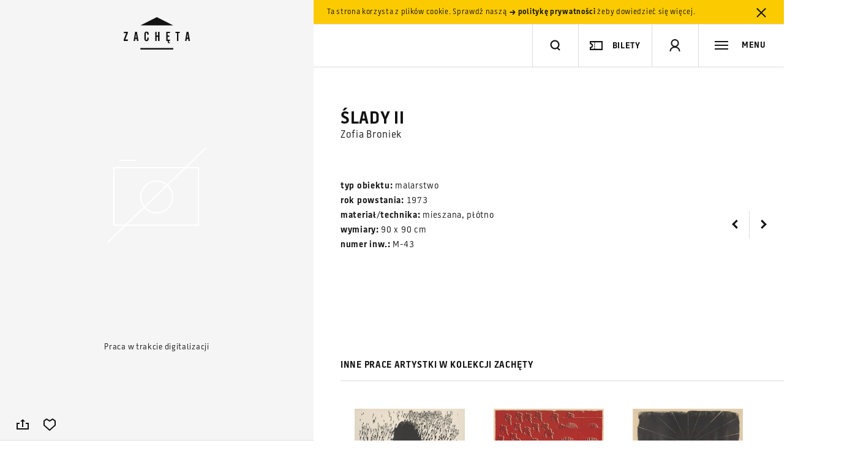

--- FILE ---
content_type: text/html; charset=utf-8
request_url: https://www.google.com/recaptcha/api2/anchor?ar=1&k=6LcVabYUAAAAAFg5BEngtLS2tFBCQpc3-hzVPSpj&co=aHR0cHM6Ly96YWNoZXRhLmFydC5wbDo0NDM.&hl=en&v=N67nZn4AqZkNcbeMu4prBgzg&size=normal&anchor-ms=20000&execute-ms=30000&cb=5n8j4tohv2zo
body_size: 49511
content:
<!DOCTYPE HTML><html dir="ltr" lang="en"><head><meta http-equiv="Content-Type" content="text/html; charset=UTF-8">
<meta http-equiv="X-UA-Compatible" content="IE=edge">
<title>reCAPTCHA</title>
<style type="text/css">
/* cyrillic-ext */
@font-face {
  font-family: 'Roboto';
  font-style: normal;
  font-weight: 400;
  font-stretch: 100%;
  src: url(//fonts.gstatic.com/s/roboto/v48/KFO7CnqEu92Fr1ME7kSn66aGLdTylUAMa3GUBHMdazTgWw.woff2) format('woff2');
  unicode-range: U+0460-052F, U+1C80-1C8A, U+20B4, U+2DE0-2DFF, U+A640-A69F, U+FE2E-FE2F;
}
/* cyrillic */
@font-face {
  font-family: 'Roboto';
  font-style: normal;
  font-weight: 400;
  font-stretch: 100%;
  src: url(//fonts.gstatic.com/s/roboto/v48/KFO7CnqEu92Fr1ME7kSn66aGLdTylUAMa3iUBHMdazTgWw.woff2) format('woff2');
  unicode-range: U+0301, U+0400-045F, U+0490-0491, U+04B0-04B1, U+2116;
}
/* greek-ext */
@font-face {
  font-family: 'Roboto';
  font-style: normal;
  font-weight: 400;
  font-stretch: 100%;
  src: url(//fonts.gstatic.com/s/roboto/v48/KFO7CnqEu92Fr1ME7kSn66aGLdTylUAMa3CUBHMdazTgWw.woff2) format('woff2');
  unicode-range: U+1F00-1FFF;
}
/* greek */
@font-face {
  font-family: 'Roboto';
  font-style: normal;
  font-weight: 400;
  font-stretch: 100%;
  src: url(//fonts.gstatic.com/s/roboto/v48/KFO7CnqEu92Fr1ME7kSn66aGLdTylUAMa3-UBHMdazTgWw.woff2) format('woff2');
  unicode-range: U+0370-0377, U+037A-037F, U+0384-038A, U+038C, U+038E-03A1, U+03A3-03FF;
}
/* math */
@font-face {
  font-family: 'Roboto';
  font-style: normal;
  font-weight: 400;
  font-stretch: 100%;
  src: url(//fonts.gstatic.com/s/roboto/v48/KFO7CnqEu92Fr1ME7kSn66aGLdTylUAMawCUBHMdazTgWw.woff2) format('woff2');
  unicode-range: U+0302-0303, U+0305, U+0307-0308, U+0310, U+0312, U+0315, U+031A, U+0326-0327, U+032C, U+032F-0330, U+0332-0333, U+0338, U+033A, U+0346, U+034D, U+0391-03A1, U+03A3-03A9, U+03B1-03C9, U+03D1, U+03D5-03D6, U+03F0-03F1, U+03F4-03F5, U+2016-2017, U+2034-2038, U+203C, U+2040, U+2043, U+2047, U+2050, U+2057, U+205F, U+2070-2071, U+2074-208E, U+2090-209C, U+20D0-20DC, U+20E1, U+20E5-20EF, U+2100-2112, U+2114-2115, U+2117-2121, U+2123-214F, U+2190, U+2192, U+2194-21AE, U+21B0-21E5, U+21F1-21F2, U+21F4-2211, U+2213-2214, U+2216-22FF, U+2308-230B, U+2310, U+2319, U+231C-2321, U+2336-237A, U+237C, U+2395, U+239B-23B7, U+23D0, U+23DC-23E1, U+2474-2475, U+25AF, U+25B3, U+25B7, U+25BD, U+25C1, U+25CA, U+25CC, U+25FB, U+266D-266F, U+27C0-27FF, U+2900-2AFF, U+2B0E-2B11, U+2B30-2B4C, U+2BFE, U+3030, U+FF5B, U+FF5D, U+1D400-1D7FF, U+1EE00-1EEFF;
}
/* symbols */
@font-face {
  font-family: 'Roboto';
  font-style: normal;
  font-weight: 400;
  font-stretch: 100%;
  src: url(//fonts.gstatic.com/s/roboto/v48/KFO7CnqEu92Fr1ME7kSn66aGLdTylUAMaxKUBHMdazTgWw.woff2) format('woff2');
  unicode-range: U+0001-000C, U+000E-001F, U+007F-009F, U+20DD-20E0, U+20E2-20E4, U+2150-218F, U+2190, U+2192, U+2194-2199, U+21AF, U+21E6-21F0, U+21F3, U+2218-2219, U+2299, U+22C4-22C6, U+2300-243F, U+2440-244A, U+2460-24FF, U+25A0-27BF, U+2800-28FF, U+2921-2922, U+2981, U+29BF, U+29EB, U+2B00-2BFF, U+4DC0-4DFF, U+FFF9-FFFB, U+10140-1018E, U+10190-1019C, U+101A0, U+101D0-101FD, U+102E0-102FB, U+10E60-10E7E, U+1D2C0-1D2D3, U+1D2E0-1D37F, U+1F000-1F0FF, U+1F100-1F1AD, U+1F1E6-1F1FF, U+1F30D-1F30F, U+1F315, U+1F31C, U+1F31E, U+1F320-1F32C, U+1F336, U+1F378, U+1F37D, U+1F382, U+1F393-1F39F, U+1F3A7-1F3A8, U+1F3AC-1F3AF, U+1F3C2, U+1F3C4-1F3C6, U+1F3CA-1F3CE, U+1F3D4-1F3E0, U+1F3ED, U+1F3F1-1F3F3, U+1F3F5-1F3F7, U+1F408, U+1F415, U+1F41F, U+1F426, U+1F43F, U+1F441-1F442, U+1F444, U+1F446-1F449, U+1F44C-1F44E, U+1F453, U+1F46A, U+1F47D, U+1F4A3, U+1F4B0, U+1F4B3, U+1F4B9, U+1F4BB, U+1F4BF, U+1F4C8-1F4CB, U+1F4D6, U+1F4DA, U+1F4DF, U+1F4E3-1F4E6, U+1F4EA-1F4ED, U+1F4F7, U+1F4F9-1F4FB, U+1F4FD-1F4FE, U+1F503, U+1F507-1F50B, U+1F50D, U+1F512-1F513, U+1F53E-1F54A, U+1F54F-1F5FA, U+1F610, U+1F650-1F67F, U+1F687, U+1F68D, U+1F691, U+1F694, U+1F698, U+1F6AD, U+1F6B2, U+1F6B9-1F6BA, U+1F6BC, U+1F6C6-1F6CF, U+1F6D3-1F6D7, U+1F6E0-1F6EA, U+1F6F0-1F6F3, U+1F6F7-1F6FC, U+1F700-1F7FF, U+1F800-1F80B, U+1F810-1F847, U+1F850-1F859, U+1F860-1F887, U+1F890-1F8AD, U+1F8B0-1F8BB, U+1F8C0-1F8C1, U+1F900-1F90B, U+1F93B, U+1F946, U+1F984, U+1F996, U+1F9E9, U+1FA00-1FA6F, U+1FA70-1FA7C, U+1FA80-1FA89, U+1FA8F-1FAC6, U+1FACE-1FADC, U+1FADF-1FAE9, U+1FAF0-1FAF8, U+1FB00-1FBFF;
}
/* vietnamese */
@font-face {
  font-family: 'Roboto';
  font-style: normal;
  font-weight: 400;
  font-stretch: 100%;
  src: url(//fonts.gstatic.com/s/roboto/v48/KFO7CnqEu92Fr1ME7kSn66aGLdTylUAMa3OUBHMdazTgWw.woff2) format('woff2');
  unicode-range: U+0102-0103, U+0110-0111, U+0128-0129, U+0168-0169, U+01A0-01A1, U+01AF-01B0, U+0300-0301, U+0303-0304, U+0308-0309, U+0323, U+0329, U+1EA0-1EF9, U+20AB;
}
/* latin-ext */
@font-face {
  font-family: 'Roboto';
  font-style: normal;
  font-weight: 400;
  font-stretch: 100%;
  src: url(//fonts.gstatic.com/s/roboto/v48/KFO7CnqEu92Fr1ME7kSn66aGLdTylUAMa3KUBHMdazTgWw.woff2) format('woff2');
  unicode-range: U+0100-02BA, U+02BD-02C5, U+02C7-02CC, U+02CE-02D7, U+02DD-02FF, U+0304, U+0308, U+0329, U+1D00-1DBF, U+1E00-1E9F, U+1EF2-1EFF, U+2020, U+20A0-20AB, U+20AD-20C0, U+2113, U+2C60-2C7F, U+A720-A7FF;
}
/* latin */
@font-face {
  font-family: 'Roboto';
  font-style: normal;
  font-weight: 400;
  font-stretch: 100%;
  src: url(//fonts.gstatic.com/s/roboto/v48/KFO7CnqEu92Fr1ME7kSn66aGLdTylUAMa3yUBHMdazQ.woff2) format('woff2');
  unicode-range: U+0000-00FF, U+0131, U+0152-0153, U+02BB-02BC, U+02C6, U+02DA, U+02DC, U+0304, U+0308, U+0329, U+2000-206F, U+20AC, U+2122, U+2191, U+2193, U+2212, U+2215, U+FEFF, U+FFFD;
}
/* cyrillic-ext */
@font-face {
  font-family: 'Roboto';
  font-style: normal;
  font-weight: 500;
  font-stretch: 100%;
  src: url(//fonts.gstatic.com/s/roboto/v48/KFO7CnqEu92Fr1ME7kSn66aGLdTylUAMa3GUBHMdazTgWw.woff2) format('woff2');
  unicode-range: U+0460-052F, U+1C80-1C8A, U+20B4, U+2DE0-2DFF, U+A640-A69F, U+FE2E-FE2F;
}
/* cyrillic */
@font-face {
  font-family: 'Roboto';
  font-style: normal;
  font-weight: 500;
  font-stretch: 100%;
  src: url(//fonts.gstatic.com/s/roboto/v48/KFO7CnqEu92Fr1ME7kSn66aGLdTylUAMa3iUBHMdazTgWw.woff2) format('woff2');
  unicode-range: U+0301, U+0400-045F, U+0490-0491, U+04B0-04B1, U+2116;
}
/* greek-ext */
@font-face {
  font-family: 'Roboto';
  font-style: normal;
  font-weight: 500;
  font-stretch: 100%;
  src: url(//fonts.gstatic.com/s/roboto/v48/KFO7CnqEu92Fr1ME7kSn66aGLdTylUAMa3CUBHMdazTgWw.woff2) format('woff2');
  unicode-range: U+1F00-1FFF;
}
/* greek */
@font-face {
  font-family: 'Roboto';
  font-style: normal;
  font-weight: 500;
  font-stretch: 100%;
  src: url(//fonts.gstatic.com/s/roboto/v48/KFO7CnqEu92Fr1ME7kSn66aGLdTylUAMa3-UBHMdazTgWw.woff2) format('woff2');
  unicode-range: U+0370-0377, U+037A-037F, U+0384-038A, U+038C, U+038E-03A1, U+03A3-03FF;
}
/* math */
@font-face {
  font-family: 'Roboto';
  font-style: normal;
  font-weight: 500;
  font-stretch: 100%;
  src: url(//fonts.gstatic.com/s/roboto/v48/KFO7CnqEu92Fr1ME7kSn66aGLdTylUAMawCUBHMdazTgWw.woff2) format('woff2');
  unicode-range: U+0302-0303, U+0305, U+0307-0308, U+0310, U+0312, U+0315, U+031A, U+0326-0327, U+032C, U+032F-0330, U+0332-0333, U+0338, U+033A, U+0346, U+034D, U+0391-03A1, U+03A3-03A9, U+03B1-03C9, U+03D1, U+03D5-03D6, U+03F0-03F1, U+03F4-03F5, U+2016-2017, U+2034-2038, U+203C, U+2040, U+2043, U+2047, U+2050, U+2057, U+205F, U+2070-2071, U+2074-208E, U+2090-209C, U+20D0-20DC, U+20E1, U+20E5-20EF, U+2100-2112, U+2114-2115, U+2117-2121, U+2123-214F, U+2190, U+2192, U+2194-21AE, U+21B0-21E5, U+21F1-21F2, U+21F4-2211, U+2213-2214, U+2216-22FF, U+2308-230B, U+2310, U+2319, U+231C-2321, U+2336-237A, U+237C, U+2395, U+239B-23B7, U+23D0, U+23DC-23E1, U+2474-2475, U+25AF, U+25B3, U+25B7, U+25BD, U+25C1, U+25CA, U+25CC, U+25FB, U+266D-266F, U+27C0-27FF, U+2900-2AFF, U+2B0E-2B11, U+2B30-2B4C, U+2BFE, U+3030, U+FF5B, U+FF5D, U+1D400-1D7FF, U+1EE00-1EEFF;
}
/* symbols */
@font-face {
  font-family: 'Roboto';
  font-style: normal;
  font-weight: 500;
  font-stretch: 100%;
  src: url(//fonts.gstatic.com/s/roboto/v48/KFO7CnqEu92Fr1ME7kSn66aGLdTylUAMaxKUBHMdazTgWw.woff2) format('woff2');
  unicode-range: U+0001-000C, U+000E-001F, U+007F-009F, U+20DD-20E0, U+20E2-20E4, U+2150-218F, U+2190, U+2192, U+2194-2199, U+21AF, U+21E6-21F0, U+21F3, U+2218-2219, U+2299, U+22C4-22C6, U+2300-243F, U+2440-244A, U+2460-24FF, U+25A0-27BF, U+2800-28FF, U+2921-2922, U+2981, U+29BF, U+29EB, U+2B00-2BFF, U+4DC0-4DFF, U+FFF9-FFFB, U+10140-1018E, U+10190-1019C, U+101A0, U+101D0-101FD, U+102E0-102FB, U+10E60-10E7E, U+1D2C0-1D2D3, U+1D2E0-1D37F, U+1F000-1F0FF, U+1F100-1F1AD, U+1F1E6-1F1FF, U+1F30D-1F30F, U+1F315, U+1F31C, U+1F31E, U+1F320-1F32C, U+1F336, U+1F378, U+1F37D, U+1F382, U+1F393-1F39F, U+1F3A7-1F3A8, U+1F3AC-1F3AF, U+1F3C2, U+1F3C4-1F3C6, U+1F3CA-1F3CE, U+1F3D4-1F3E0, U+1F3ED, U+1F3F1-1F3F3, U+1F3F5-1F3F7, U+1F408, U+1F415, U+1F41F, U+1F426, U+1F43F, U+1F441-1F442, U+1F444, U+1F446-1F449, U+1F44C-1F44E, U+1F453, U+1F46A, U+1F47D, U+1F4A3, U+1F4B0, U+1F4B3, U+1F4B9, U+1F4BB, U+1F4BF, U+1F4C8-1F4CB, U+1F4D6, U+1F4DA, U+1F4DF, U+1F4E3-1F4E6, U+1F4EA-1F4ED, U+1F4F7, U+1F4F9-1F4FB, U+1F4FD-1F4FE, U+1F503, U+1F507-1F50B, U+1F50D, U+1F512-1F513, U+1F53E-1F54A, U+1F54F-1F5FA, U+1F610, U+1F650-1F67F, U+1F687, U+1F68D, U+1F691, U+1F694, U+1F698, U+1F6AD, U+1F6B2, U+1F6B9-1F6BA, U+1F6BC, U+1F6C6-1F6CF, U+1F6D3-1F6D7, U+1F6E0-1F6EA, U+1F6F0-1F6F3, U+1F6F7-1F6FC, U+1F700-1F7FF, U+1F800-1F80B, U+1F810-1F847, U+1F850-1F859, U+1F860-1F887, U+1F890-1F8AD, U+1F8B0-1F8BB, U+1F8C0-1F8C1, U+1F900-1F90B, U+1F93B, U+1F946, U+1F984, U+1F996, U+1F9E9, U+1FA00-1FA6F, U+1FA70-1FA7C, U+1FA80-1FA89, U+1FA8F-1FAC6, U+1FACE-1FADC, U+1FADF-1FAE9, U+1FAF0-1FAF8, U+1FB00-1FBFF;
}
/* vietnamese */
@font-face {
  font-family: 'Roboto';
  font-style: normal;
  font-weight: 500;
  font-stretch: 100%;
  src: url(//fonts.gstatic.com/s/roboto/v48/KFO7CnqEu92Fr1ME7kSn66aGLdTylUAMa3OUBHMdazTgWw.woff2) format('woff2');
  unicode-range: U+0102-0103, U+0110-0111, U+0128-0129, U+0168-0169, U+01A0-01A1, U+01AF-01B0, U+0300-0301, U+0303-0304, U+0308-0309, U+0323, U+0329, U+1EA0-1EF9, U+20AB;
}
/* latin-ext */
@font-face {
  font-family: 'Roboto';
  font-style: normal;
  font-weight: 500;
  font-stretch: 100%;
  src: url(//fonts.gstatic.com/s/roboto/v48/KFO7CnqEu92Fr1ME7kSn66aGLdTylUAMa3KUBHMdazTgWw.woff2) format('woff2');
  unicode-range: U+0100-02BA, U+02BD-02C5, U+02C7-02CC, U+02CE-02D7, U+02DD-02FF, U+0304, U+0308, U+0329, U+1D00-1DBF, U+1E00-1E9F, U+1EF2-1EFF, U+2020, U+20A0-20AB, U+20AD-20C0, U+2113, U+2C60-2C7F, U+A720-A7FF;
}
/* latin */
@font-face {
  font-family: 'Roboto';
  font-style: normal;
  font-weight: 500;
  font-stretch: 100%;
  src: url(//fonts.gstatic.com/s/roboto/v48/KFO7CnqEu92Fr1ME7kSn66aGLdTylUAMa3yUBHMdazQ.woff2) format('woff2');
  unicode-range: U+0000-00FF, U+0131, U+0152-0153, U+02BB-02BC, U+02C6, U+02DA, U+02DC, U+0304, U+0308, U+0329, U+2000-206F, U+20AC, U+2122, U+2191, U+2193, U+2212, U+2215, U+FEFF, U+FFFD;
}
/* cyrillic-ext */
@font-face {
  font-family: 'Roboto';
  font-style: normal;
  font-weight: 900;
  font-stretch: 100%;
  src: url(//fonts.gstatic.com/s/roboto/v48/KFO7CnqEu92Fr1ME7kSn66aGLdTylUAMa3GUBHMdazTgWw.woff2) format('woff2');
  unicode-range: U+0460-052F, U+1C80-1C8A, U+20B4, U+2DE0-2DFF, U+A640-A69F, U+FE2E-FE2F;
}
/* cyrillic */
@font-face {
  font-family: 'Roboto';
  font-style: normal;
  font-weight: 900;
  font-stretch: 100%;
  src: url(//fonts.gstatic.com/s/roboto/v48/KFO7CnqEu92Fr1ME7kSn66aGLdTylUAMa3iUBHMdazTgWw.woff2) format('woff2');
  unicode-range: U+0301, U+0400-045F, U+0490-0491, U+04B0-04B1, U+2116;
}
/* greek-ext */
@font-face {
  font-family: 'Roboto';
  font-style: normal;
  font-weight: 900;
  font-stretch: 100%;
  src: url(//fonts.gstatic.com/s/roboto/v48/KFO7CnqEu92Fr1ME7kSn66aGLdTylUAMa3CUBHMdazTgWw.woff2) format('woff2');
  unicode-range: U+1F00-1FFF;
}
/* greek */
@font-face {
  font-family: 'Roboto';
  font-style: normal;
  font-weight: 900;
  font-stretch: 100%;
  src: url(//fonts.gstatic.com/s/roboto/v48/KFO7CnqEu92Fr1ME7kSn66aGLdTylUAMa3-UBHMdazTgWw.woff2) format('woff2');
  unicode-range: U+0370-0377, U+037A-037F, U+0384-038A, U+038C, U+038E-03A1, U+03A3-03FF;
}
/* math */
@font-face {
  font-family: 'Roboto';
  font-style: normal;
  font-weight: 900;
  font-stretch: 100%;
  src: url(//fonts.gstatic.com/s/roboto/v48/KFO7CnqEu92Fr1ME7kSn66aGLdTylUAMawCUBHMdazTgWw.woff2) format('woff2');
  unicode-range: U+0302-0303, U+0305, U+0307-0308, U+0310, U+0312, U+0315, U+031A, U+0326-0327, U+032C, U+032F-0330, U+0332-0333, U+0338, U+033A, U+0346, U+034D, U+0391-03A1, U+03A3-03A9, U+03B1-03C9, U+03D1, U+03D5-03D6, U+03F0-03F1, U+03F4-03F5, U+2016-2017, U+2034-2038, U+203C, U+2040, U+2043, U+2047, U+2050, U+2057, U+205F, U+2070-2071, U+2074-208E, U+2090-209C, U+20D0-20DC, U+20E1, U+20E5-20EF, U+2100-2112, U+2114-2115, U+2117-2121, U+2123-214F, U+2190, U+2192, U+2194-21AE, U+21B0-21E5, U+21F1-21F2, U+21F4-2211, U+2213-2214, U+2216-22FF, U+2308-230B, U+2310, U+2319, U+231C-2321, U+2336-237A, U+237C, U+2395, U+239B-23B7, U+23D0, U+23DC-23E1, U+2474-2475, U+25AF, U+25B3, U+25B7, U+25BD, U+25C1, U+25CA, U+25CC, U+25FB, U+266D-266F, U+27C0-27FF, U+2900-2AFF, U+2B0E-2B11, U+2B30-2B4C, U+2BFE, U+3030, U+FF5B, U+FF5D, U+1D400-1D7FF, U+1EE00-1EEFF;
}
/* symbols */
@font-face {
  font-family: 'Roboto';
  font-style: normal;
  font-weight: 900;
  font-stretch: 100%;
  src: url(//fonts.gstatic.com/s/roboto/v48/KFO7CnqEu92Fr1ME7kSn66aGLdTylUAMaxKUBHMdazTgWw.woff2) format('woff2');
  unicode-range: U+0001-000C, U+000E-001F, U+007F-009F, U+20DD-20E0, U+20E2-20E4, U+2150-218F, U+2190, U+2192, U+2194-2199, U+21AF, U+21E6-21F0, U+21F3, U+2218-2219, U+2299, U+22C4-22C6, U+2300-243F, U+2440-244A, U+2460-24FF, U+25A0-27BF, U+2800-28FF, U+2921-2922, U+2981, U+29BF, U+29EB, U+2B00-2BFF, U+4DC0-4DFF, U+FFF9-FFFB, U+10140-1018E, U+10190-1019C, U+101A0, U+101D0-101FD, U+102E0-102FB, U+10E60-10E7E, U+1D2C0-1D2D3, U+1D2E0-1D37F, U+1F000-1F0FF, U+1F100-1F1AD, U+1F1E6-1F1FF, U+1F30D-1F30F, U+1F315, U+1F31C, U+1F31E, U+1F320-1F32C, U+1F336, U+1F378, U+1F37D, U+1F382, U+1F393-1F39F, U+1F3A7-1F3A8, U+1F3AC-1F3AF, U+1F3C2, U+1F3C4-1F3C6, U+1F3CA-1F3CE, U+1F3D4-1F3E0, U+1F3ED, U+1F3F1-1F3F3, U+1F3F5-1F3F7, U+1F408, U+1F415, U+1F41F, U+1F426, U+1F43F, U+1F441-1F442, U+1F444, U+1F446-1F449, U+1F44C-1F44E, U+1F453, U+1F46A, U+1F47D, U+1F4A3, U+1F4B0, U+1F4B3, U+1F4B9, U+1F4BB, U+1F4BF, U+1F4C8-1F4CB, U+1F4D6, U+1F4DA, U+1F4DF, U+1F4E3-1F4E6, U+1F4EA-1F4ED, U+1F4F7, U+1F4F9-1F4FB, U+1F4FD-1F4FE, U+1F503, U+1F507-1F50B, U+1F50D, U+1F512-1F513, U+1F53E-1F54A, U+1F54F-1F5FA, U+1F610, U+1F650-1F67F, U+1F687, U+1F68D, U+1F691, U+1F694, U+1F698, U+1F6AD, U+1F6B2, U+1F6B9-1F6BA, U+1F6BC, U+1F6C6-1F6CF, U+1F6D3-1F6D7, U+1F6E0-1F6EA, U+1F6F0-1F6F3, U+1F6F7-1F6FC, U+1F700-1F7FF, U+1F800-1F80B, U+1F810-1F847, U+1F850-1F859, U+1F860-1F887, U+1F890-1F8AD, U+1F8B0-1F8BB, U+1F8C0-1F8C1, U+1F900-1F90B, U+1F93B, U+1F946, U+1F984, U+1F996, U+1F9E9, U+1FA00-1FA6F, U+1FA70-1FA7C, U+1FA80-1FA89, U+1FA8F-1FAC6, U+1FACE-1FADC, U+1FADF-1FAE9, U+1FAF0-1FAF8, U+1FB00-1FBFF;
}
/* vietnamese */
@font-face {
  font-family: 'Roboto';
  font-style: normal;
  font-weight: 900;
  font-stretch: 100%;
  src: url(//fonts.gstatic.com/s/roboto/v48/KFO7CnqEu92Fr1ME7kSn66aGLdTylUAMa3OUBHMdazTgWw.woff2) format('woff2');
  unicode-range: U+0102-0103, U+0110-0111, U+0128-0129, U+0168-0169, U+01A0-01A1, U+01AF-01B0, U+0300-0301, U+0303-0304, U+0308-0309, U+0323, U+0329, U+1EA0-1EF9, U+20AB;
}
/* latin-ext */
@font-face {
  font-family: 'Roboto';
  font-style: normal;
  font-weight: 900;
  font-stretch: 100%;
  src: url(//fonts.gstatic.com/s/roboto/v48/KFO7CnqEu92Fr1ME7kSn66aGLdTylUAMa3KUBHMdazTgWw.woff2) format('woff2');
  unicode-range: U+0100-02BA, U+02BD-02C5, U+02C7-02CC, U+02CE-02D7, U+02DD-02FF, U+0304, U+0308, U+0329, U+1D00-1DBF, U+1E00-1E9F, U+1EF2-1EFF, U+2020, U+20A0-20AB, U+20AD-20C0, U+2113, U+2C60-2C7F, U+A720-A7FF;
}
/* latin */
@font-face {
  font-family: 'Roboto';
  font-style: normal;
  font-weight: 900;
  font-stretch: 100%;
  src: url(//fonts.gstatic.com/s/roboto/v48/KFO7CnqEu92Fr1ME7kSn66aGLdTylUAMa3yUBHMdazQ.woff2) format('woff2');
  unicode-range: U+0000-00FF, U+0131, U+0152-0153, U+02BB-02BC, U+02C6, U+02DA, U+02DC, U+0304, U+0308, U+0329, U+2000-206F, U+20AC, U+2122, U+2191, U+2193, U+2212, U+2215, U+FEFF, U+FFFD;
}

</style>
<link rel="stylesheet" type="text/css" href="https://www.gstatic.com/recaptcha/releases/N67nZn4AqZkNcbeMu4prBgzg/styles__ltr.css">
<script nonce="8DTnUXRJ1oiQSTTRiR4keQ" type="text/javascript">window['__recaptcha_api'] = 'https://www.google.com/recaptcha/api2/';</script>
<script type="text/javascript" src="https://www.gstatic.com/recaptcha/releases/N67nZn4AqZkNcbeMu4prBgzg/recaptcha__en.js" nonce="8DTnUXRJ1oiQSTTRiR4keQ">
      
    </script></head>
<body><div id="rc-anchor-alert" class="rc-anchor-alert"></div>
<input type="hidden" id="recaptcha-token" value="[base64]">
<script type="text/javascript" nonce="8DTnUXRJ1oiQSTTRiR4keQ">
      recaptcha.anchor.Main.init("[\x22ainput\x22,[\x22bgdata\x22,\x22\x22,\[base64]/[base64]/[base64]/ZyhXLGgpOnEoW04sMjEsbF0sVywwKSxoKSxmYWxzZSxmYWxzZSl9Y2F0Y2goayl7RygzNTgsVyk/[base64]/[base64]/[base64]/[base64]/[base64]/[base64]/[base64]/bmV3IEJbT10oRFswXSk6dz09Mj9uZXcgQltPXShEWzBdLERbMV0pOnc9PTM/bmV3IEJbT10oRFswXSxEWzFdLERbMl0pOnc9PTQ/[base64]/[base64]/[base64]/[base64]/[base64]\\u003d\x22,\[base64]\\u003d\x22,\x22wqlMwr1mwoFkw4R5OcK3JRvCrcO6w7zCucKVSHhHwp55WDtSw5vDvnPCr2grTsOsCkPDqk7Dp8KKwp7DvwgTw4DChsKzw68kXcK/wr/Dji/DqE7DjCEEwrTDvWLDnW8EM8OlDsK7wp7Duz3DjgDDqcKfwq8Wwq9PCsO0w7YGw7sGZMKKwqg0HsOmWn5ZA8O2PcOPSQ5mw4sJwrbCk8OswqRrwonCnivDpQpMcRzCtS/DgMK2w4hWwpvDnBjCki0ywrvCu8Kdw6DClSYNwoLDr2jCjcKzf8KCw6nDjcKXwpvDmEI8wqhHwp3CpMOyBcKIwoDCvyA8Lg5tRsKUwrNSThouwphVZMKFw7HCsMORMxXDncO5csKKU8KiCVUgwoPCucKuekzCi8KTImbCnMKib8Knwoo8aDHClMK5wobDrMOORsK/w6oIw453PRkON2Vbw7jCq8OyU0JNKcOkw47ClsOTwqB7wonDh2RzMcKQw4x/IT3CosKtw7XDjnXDpgnDj8KWw6dfUB1pw4Upw73DjcK2w7VLwozDgR8BwozCjsOpHkd5wqxpw7cNw7ESwr8hEMOFw41qVEQnFXLCi1YUJVk4wp7ChEFmBmLDuwjDq8KdEsO2QW3Cv3p/P8KDwq3CoTwQw6vCmg/[base64]/[base64]/[base64]/CoiLCr33DlXfDkcKRw6PDisOgwr9fB8OCOgZ1Xn0xAz/CkknCrz7ClEXDpkYoK8KUPcKnwo3CqxPDuUzCkcKWcg7DmcK0fcOzwqLDssKIYsOPK8KEw6g3Gm8Mw6fDmknChsK5w6bDjyPCq1DDuwRuw5TCmMO2wqM8fMKgw4fCijnCmsOZEF/DlcO5woIOYmxBGcKmFkxgw5pFZMOawojCicKmA8Kuw7rDq8KRwpDCshxewro0w4Udw4XDuMOkekPCsmPCjsK0STMiwrQ3woJBPcOmVSkTwrPCn8Orw5g6FgANbcKIVsO8I8KxQBcdw4Rqw4NBZ8KEcsONMMOOW8OQw4krw4/DqMKyw4vCnUAIbcO6w7Q2w5nCt8Omwok2wqlgKVRrUcOsw443w5kaegfDnkTDmcOFGi/Du8OjwpDCqBrDr3NfOghdGw7DmDLCn8O0RGxwwrDDtcKmcg4hB8OwP1IPwq1cw5lqGcOyw5jCmk8gwosmCmDDrzvDscO8w5QMZMO4b8Ofw4k5SBLCr8KDwqXCiMKXwr/[base64]/w50pwodFEFZIBzcSw6QtLcK7w4vDhQo5RRXDgMKPX0LClcOKw5liKjxXMGjDimLCrsKfw6vDmcKqJ8ORw7okw43CucKwcsOyXsOiJ0NGw4h8B8OvwotCw7PCo1TCvMKoGcKbwonCjE7Dgk7CmMKPWkJDwp0mUy/DqVvDuwTDusKtUTUwwoXDjGPDrsOfw4PDt8OKNQM3KMOMw4vDnn/DjcKbHzpQw4Afw57DuU3DrS5ZJsOfw6bCkMOZNmbDtcK8QmrDoMOdFHvDu8OLYwrChDoQacKqR8OLwoPCvMK/wpnCsnTDmsKEwodZbcO1wpEqwoTCmmDCk3XDgMKTRhfCvgDCkcKpDU/DoMOSw5zCiGUdDMOYcDPDiMKkA8OxW8K3w48ywrRcwofDjMKbwqrCiMOFwoQDwpjCtcOLwrXDsy3DlgRxCh4RS29+w5kFOMOmwqdfwqXDiH4/[base64]/DiMKMFzHDusKjw4/DpWjCj8K7w4I4FcKVwpZBORLCqcKPwrvDsmLCjGjDiMOgOFfCu8OZU3bDqsKFw5sYwrTCkBtbwr7CqlXCpArDl8O/w7vDiG45wr/DpcKcwq/Dm3zCusO0wrnDgcOUbsKRPRJIHcOLWVADbQERw65vwp/DvUbCnmzDqMOWFQLDlBfCkMOeLcKwwpHCtsOSw6gCw7DCu2/Cq3ptS2cAw4/ClB/[base64]/[base64]/[base64]/w7EPIAHCrsK/BMKaw7jCo2IVen3DsxMww79Pw7bDiFDCpz0Ywr7DocK1w4sawpDCgmYEe8ODdV4Rwq13AsKLfSvCg8OVcQjDpFVlwqh8AsKBGcOqwoFILcKDTAjCmloTwpoQwq5UECcRYcKHP8ODwpFpK8OeW8O6ZkMYwqHDkR/DlMKSwpFRcXYBdSEkw67DisO9wpPCm8OxUmXDvnJMcMKUw4g/[base64]/wq/[base64]/CrW1kw4LDvsK1cEbDvsODwp48wq0feMKVE8KsZG3Cti/CjGAKwoZGJifDv8KyworCrMKww6bCqsOpwpgbwpxNwqjCg8Kewr3Cr8Owwqcow7fChzvCnXQ+w7nCqcKxw77DpcK1wp3DvsKZFmPCtMKVekkEBsOzN8KKLyDCiMKvwq5lw7/[base64]/[base64]/[base64]/DpkDDkMKrw4XDkljCmcOPFwskMzfCisK1w57Di8KiZcOjPMOcwqrCh2/DvMOKDnvDu8KHRcOew7nDr8OxZl/Dhi/[base64]/CvypLecOow6NjQ8Oew5t2V8OVw7rDoBImw6VFwo7CszlCYsORw6nDrMOlD8ONwpzDlsKUf8O6wozDhSxuQGMgTDDDocOXw4RhFMOYXxMEw6jDkDnDuzLDnAdaX8KZw48/QcKzwpcQw67Dq8O3P1PDoMKiJnrCuW7CssOCCcOYw6/CrlsWwq3CksOzw47CgMK1wrzChn0MGMO+Kkl2w7XClcK6wqbDq8OOwr3Dt8KWwoMMw4paUMOsw7vCugZRWXMFw4w+bsKowrrCp8Ktw49cwrXCmMOlacOzwqjCrMO/Sn/Dj8KjwqQmw4k5w4hcYUYWwqwyEHAresKSTHbDlnYKK1FSw57DrsORU8OaB8Olw7MAwpVVw7zCl8OnwqjCkcKgdCvDjGTCri0ISU/CmsKjwpZkUxlYw7vCvHVnwpnCjMKpdcO4wqsowo1ywqRhwptLwoDChknCuUvDrhDDuQLDqxtvJsOmM8KObGPDkCLClCApOcOFwpHClMO9wqM/acK6WMODwprDq8KsFlDCqcOBwpAbw45Nw6TCnMK2MBPCucO7OsOYw6zDh8KxwqQvw6EPCzDDtsKiV27Dmj/CoUAUfGZ/IMO9w5XCohRCC1TDusKuOcOUI8OtNzgxUkczFy3Ct2rDk8K8w7PCgMKWwrNYw7vDmAPCngHCuRfDtMOnw6/CqcORwr0dwrwmKBtQcVVNw6rDokDDonPCuyXCusOSCiBmAnFpwoAKwopaS8Knw5NweWHCqsK/w5DCjsKhbsOVWcKGw4TCvcKBwrbDiBrCuMOXw6nDtMK+X1Utw5TCisOuwrvDhiY2wqrDrsK9w73DkxMGw500GsKFaQ/Cs8K/w7ACS8OcI17Cv11RDHlaYcKnw7FEFS3DhzbCnCMyG117FmrDicOqwp7CmU/[base64]/Cj3ckw7RXw6lZFcKMw4/CmSfDicOWNsK8BGFBCsK0RjvCtsOkTiBhd8OCHsKDw6UbworDlTc/Q8OzwrRpWA3DhMKxw5fDmcK6wqNcw63Cn0cvYMK5w452XD/DtsK0bcKIwrPCrMO4YsOTM8Kewq5VSzI2wpnCsxojYsOYwo/DrA8ZcMKwwpV0wqAxGHY2woltMBsbwrsvwqxpTTpDwr/DpMO+wrFMwr93LFnDvMO7EFbDhsONDsKBwprDuBhLW8KswodCwoUYw6h3wpQjBHzDj3LDqcOvJMOaw6whdcKmwoTCl8OBwpYJwqQJUhgqwoDDgMOULRF6TCHCqcOlw6o7w60ueVAFw77CqMOkwo7Dt2zDqsOywp0HKMOESlJzNy9Qw4zDq2/[base64]/Dngk9SMKTwrrCk8O+w6TClcO7w5bCtsOhTMKjwq/Dl3zCtDLDvMO8UcKxK8KgLBR3w5bDgGjDssO2G8O8YsKzFgcLbsO7asOjIwnDuUB5HcKpw6nDm8Oow7vCn1Mqwr0yw4gnw7VlwpHCszbDkB8Hw7fDriXChcOhTysgw4d/w6UZwqVRFsKgwqs/LsK7wrbCoMKSWcKjLRNew6vDicKQIgUsEX/[base64]/DlgrCsgNVY8O1w5x8PcOIWHBZw4jDhiZCfMK2S8OoworDgsOwP8KbwoDDp3DCjcOoCVcGXgsdcmzCmRfCsMKbEsKzC8OoUkjCqnskRlI/PsO9w5I3w7zDjCMjJWhMO8OawrpDTWtudzdow48Gw5UeIGEELsKOw4YOwroibSY+KE0DJyDCrsOEb0IOwrXCjcKgKcKdV0XDsAPCizpHUA7DgMKjWcKZUMOuw77DsVDDuksgw6PDh3bCmsO7woBnZMKDw6oRwpQ/wo/[base64]/YcOWwrPDkl8hJw3ChigWw5Abwqg8wq3ColHCt8OZw63DmnkNwqDCgcORKznCs8OnwopBwrjChBF2wpFDwogPw5JFwojDncOQcsK5wrk4wrtpH8KcLcOzegjDnlPDrsO+fMKmW8Ktwr9ww6tjO8OUw74Pwrh5w74XLsK1w5/CucO+WXpHw50cwr3DpsOwHMORw5nCucKdwoVawovClcKnw6HDicOWSzsawpssw74MFk1ywrkTDMOrEMOzwp1Ew45MwpzCisKuwpx/[base64]/D8K8wooudGPChF3CusOkacO/C1jDvmUrdztRw41zw5nDmsKDwrhNR8O8w6tkwoLCsVVuwqfDsnfCpcKXQF52wrd+VB9ow7HCg37DssKAOMKKCC00csOnwr3ChVnCgMKEXsOVw7DCu1DCv1UiM8KPIW/[base64]/[base64]/Crwlrw5PDsmrDuV8Vw7Npw7vCllQocgojw7rDvEVXwpfDocK7woE/wr1CwpPClsKmKncnFDjCmGpKQ8KEFcO4XQnCmsOFXXxAw7HDpsOLw4/CsHHDtMKXb2FPwol7wpvDv1PDkMOSwoDCqMKHwqfCvcKzwpt8NsKnWVQ8woFEdydNw4xnwpjCnsOow5V3McKKeMO9AsK4HRTCqVnDkkB/w4zCqcKwexEEAVfDhysvKmTCnsKdcTfDsSnDnU7Ctmkmw71ubgHDj8OpXMOew4vCt8KrwoXCk2QJEcKCVxTDlMK9w4zCsSHDngHCisOlVMO4SMKPw5RGwr7CuzUwRVRpw4lNwqpCGHRGUVBUw6Y0w4MLwozDqmEJI1rDmcK2w4N/w4cRw4rCvMKbwpHDocKYbsO/dz10w5YPwqUewqIDw50iw5jDlAbCvQrCjMOmw6Q6Lkx/w77DscKDccO9e1cSwpknFV4jdsOHYzkdYMOVP8K/[base64]/Co30UwqfCjRPDkUB7w60fw58FDDUcISbDqhfDqsOXHMOAcl3Di8Knw41LKyRNwrnCmMKXXwTDqjlmw5DDk8KZw4jDkcKLF8OQX2NXGhB3wqIqwoRMw7ZpwpbCg2rDkn3DmDIuw5jDkVd7w592Yw9bw4XClW3DrsKTKG1KOWzCkmXCq8KaHGzCs8OHw4pwARQswrI/ccO1TcKFwpALw7NyYMK3acOAwqcDw67DpW/CrMKYwqQSXsKvw5xYW3/CgF0dI8K3CMKHKsOeUcOsYlHDn3vDiFTDuD7DnB7DsMK2w60SwpQLwrjCvcKBwr/Dl3pkw5cwXMKswpnDmMKVworCiw4ZRsKEfsKewrwsBSvDksOEwpQ3O8KUX8OLaBbDgcK5w7c7JhFQHG7DmRPCu8KaNDLCpwVIw4/Dl2TDvzLClMKuFGjCu3vCvcO0YXMwwps0w5ExbsOkcnlrwrzDpVPCusOZBw7CsgnCvmkIw6rDh2zCr8Kgwp3CuyUcTMO/ecO0w7dPYsKaw4Uwa8KCwp/CuAtdRAM5W3zDkzw4wpESQAEYaClnw6Mjw6zCtEJRCcKdbDbClH7CmmHDisORSsKZw78CQBg0w6dJcUxmQMOkZjAywp7CsnRlwopGYcKyHBMGNMOLw4fDrMOBwrfDgcOSccOdwpAeWsKYw5/Dp8O1w47DnEJQYBrDoFx7wp7Ci2vDhRsBwqMDAcOJwoTDlsOOw6nCisKMBWXDmCEEw6DDlcOPMsOzwqZMw6TCnFvDuQLCnkbCokQYScOSeFjDonJBwonDi34Rw6tpw7gzNRjDpsOdJMKmfsKJfsOsZMKuTMOSQS9SIMKHVMOqanhuw7jCoi/DmXPCrhPCoGLDuDpJw5YqJsOSbHMvwrHDvGxXTkDCin8dwqbDsGPDoMOow6vCn1tQw5PCuTBIw57DvsO+w5/DrsKwEzbClsKKNWFYwpsCw7JewrzDjh/CtB/CniJoUcKLwotRY8OJwoAWf2DCnMOCHgxdOsKmw4/CuQXDr3YCVlR0w4rClMO3X8Ofw45Kw4lBwpQrw759fMKIw7bDs8O7AhDDrsO9wqXClcO/dnvCmsKFwofCnEDDjWnDicOgQRBhXcOKwpdKw5fCsUTCm8ObUMKkcy7DkEjDrMKQZ8OcBkEjw5w9ScKWw4wZCcKmWwIRw5jCscO1wpcAwo1hSj3DuRcjwozDuMK3wpbCpcKNwpNVMT3ClMK+dC0twonCk8KAHx9LH8OKwr/DnRLDt8OpB0hCwrXDpsKUOMOrSlfChMO2w4nDpcKSw6nDjVt7wqFYXS1Sw5hoa2kwO1vDrcOwKU3CiVPCiG/CnsKYDnPChMO9KHLDnizDnUVIf8OWwpXCkzPDokgARUvDi2nDs8OfwrY3HBZWbMOXRsKwwo/CvcOROAzDhEfDhsOiLMOFw4rDk8KEI2jDvFbDuixtworCkMO0IcOQcwJmZWbCksKjO8O5FsKYDm/CsMKXKMKDTj/DrCfDicOKNsKFwoVrwqXCrsOVw5rDjBMfB2jDr08YwrXDsMKGXsKiwobDjzXCusKcwprDpcKpO2rCgcOTBGktw5E9IFvClcOxw4/Dk8KFOXF3w4Elw7fDgQINw4M2KVzCpRJ5wpzDp2rDmDnDk8KgQSPDkcKAwr7ClMK9w7QsZwQJw6oZOcO0cMOHXGPDp8KYwpPClsK5JcOswot6MMOqwrLCjcKMw5hWW8KUc8KRfBvChcO1w6IFw5IZw5jCnVPCpMOSw4/DuwvDvMK1wrjDucKcYMOeQVIQw7LCgwsGesKlwrnDssKqwrTCgcK8UcKUw7/DlsKKCcOlw6rDtMK4wrnDiE0ZGXoKw4vCpz7CkXovw6MLHh5iwoRURcOmwrQIwq/[base64]/DoMOow4d4wogmPMOUDcKxFwLCkGNHM8KEw4vDlRB4DcKxEsOhwrM7acOFwoUlLls0wrMGPmXDrcObw51yRAvDnS1NKgvDv2oFC8OEwo7CnhM3w6fDssKLw4YoI8KIw4TDi8OkD8Ouw5/DvCDCgFQ4LcK3wosRwpt4cMKPw4waYsOIwqDCkShlRRPDjD1IUmdGwrnCklnCp8Ouw6LCoHVAYcKkWgHCqHzCjwvDkj3Dpj/DscKOw47DnyR/woQ4GsOiwpLDvV7Cg8O/L8OZw6LDnDUlSU/DjcOrw6zDtmMxGn7DnMKOf8KBw5N1wr3DmcKue3vCjWHDmD/Cm8KzwpvDgVo0csOsAsKzI8Khwo8JwpfCvw3Di8Odw7kcBMKhZcKLTcK5fMKwwrlvwr5ew6JsScO9w77DkMKhw7kNwrPDmcOrwrpXwpMkw6AFwpfDswBtw65MwrnDpsKZwqDDpzbCq2/DvAjDlQLDmsOywqvDrsKLwrxgKw8AI0czaVrCvVvDgcOSw67CqMKdY8KDwq4xL3/DjXg8T3jCmEhAFcOgN8O2fBDDllTCqAzDnUTDrSHCjMOpCUBRw7vDgMOxAVHDtsK9VcOlw45mwrbChcKRworCgcO2wpjDnMOeOMOJTlXDrcOERXpDwrrDmDrCmMO+KsKwwolzwrbCh8Oww7gawp/CgE4HHMOGwoE0SX9iS0shF2htd8KPwpx9T1rCv2/CnVY2BVXDh8Okw61xF31Wwr1aX2VTchN9w44iw7RYwqkswoPClz3DiWfClRvChC3DkkE/[base64]/Dn1bCu8KzwqpZwr0Ze8K5MMKjJsOzQyYXwqhmCcOcwoHCsG7DjENNw4DCnsKDP8Kvw7oIFcOsJSwTw6R1wrw3ccKaDMKzZMKYZG17wo/CocOsPmwrY0xkL25FbWPDr2ceLsOtXMOTwoXDisKbbjA2Q8OvNx8gecK3w4vDrAFowqpTZz7DpRIvV3zDgcO2w6bDosKnGzfCiGtREzbDnVvDisKGOmDCtEcgwrrCssKdw4zCpBPDpE8jwprCj8KkwoMdw4/DncOOO8KVU8KKwp/CgMKaShwVUx/[base64]/Dk8Ozw5UeCMKWw4MYQcKhc3nCuB/Ds8KVwpvDuGU5w77CoSUEHsKxw7HDrF4/McOPZVXDmsK1w7LDj8KXHcOVXcOnwqDClBTDhg5OOy3DiMKQB8O3wrfCjAjDp8Klw61Kw4bCllfDpmXDp8Ora8O9w4oeQsOgw6jDi8O/w6xXwofDnUjCiV0yThBuHlM4OMKUV1PCjzzDisKWwr/DjcOLw6krw6LCmlRuwohwwpPDrsK9Mz8XGMKlesOkZMOxwpPDisOcw4PCrHPDridhBcOULMKbSsK4PcOLw53DvV0vwrHCkUJYwpAQw49Vw5vDucKWw6TDmF3CjmbDh8OJERbDi2XCvMOlKmJSw7F/wpvDl8KXw4B+NmLCqsOaPmdmNWM8K8OXwpdvwqV+CB9ew41cwq/Ds8ONw7HDhMOPwro8a8KdwpcBw6LDvcOSw4ZERsOdagfDusOqwqVhBMKRw7DChMOwf8Kzw6N4w5B5w61ywrzDo8Kkw6Aqw6bCoVPDsmILw4DDqlnCtzxteEjCvnPDpcKEw5LCkVfCrsK1w5HCiXTDssOFQ8Ouw7/CksOJZjdswqTDu8OKQmzCmnlQw5HDnwIgwoA8KlHDlkZgw7syLwPDnD3CunHCsXlVMkMwHsOlw49+DcKNHwbCvMOLwrvDg8OebMOQW8KtwpfDgz7Dg8OgZ0Raw6fDvQ7CgcKRNMOyNsOOw6HDhMK3BcKSw7TCnMOgd8OWw6fCqcKzwq/CjcO0ew59w5TDiCbDk8K7w550dsKiw5F8J8OtJ8O/Ti/CqMOOI8OwfcOpwqA4e8KkwqHDh0JYwpo2NhE0UcO2WjfCowEJGcOfYMOLw6nDo3TCoU7DuXwjw5zCqzohwqTCsRN3GR/DnMOyw4Ulw6l7FRHCt0B/wo3Cvlg3OnLDucO9wqHDgRNhOsK0w6U1woLCgMKTwqzCp8OLI8KGw6UrIMO3CsKON8OoFU8CwrXCscKmNsK7WRl8DcOvAiTDiMOgwo8iWTvDrw3Cny7CoMOyw5nDrVjCoy3Ct8OQwroiw69/[base64]/CmFfCi8OlwrBeCHxUwqk9aUrCuA7CrMOFcjwSwqzDjRcFQW8GM2hkQSrDhxRPw7o7w5ZtIcOBw5ZcNsOrb8K4woZLw6YoLQNowr/[base64]/[base64]/w5/Crmxaw7TDo8OYKzFAfx7CkTXCsSJKNA9FwoNcwr59TcOcwpHDnsOwGhFZw5gKUAnDisKYw7VrwolAwqjCv2HChMKEFz/[base64]/DmcKxwpJdAMOpDU/Doz4ywpp9w7RlCnUqwp/[base64]/[base64]/CgB7CtnXDoCzDlcOLwrYawrtcB8KMwpJmF34NXsOjBHldesKzwqJswqrDvgHDkijDlG/[base64]/CmlDCnMKgw7vCoQFgwqhfwrwrw6Nrw6gPDsOkIkjCo17CrMOEfWbCv8Kfw7rChcOYMFJww4LDv0VpVzLCin7Ds2Z4w5ttwpfCisODAzFTwpgAYMKNOQ7DpXJpW8KQwoPDqhHCj8KUwpYpWSTDrH5SHVPCmxg4woTCt1l1wpDCqcKqR07CtcK/w6LDjxNSJUQJw615NVnCn05kwqDDqcOgw5XCkSTDt8OPaTHDiHLCtW0wH0Iawq87RcOTccK5wpLCn1LDh33CgwJnUmVFwp4OJsO1w7ppw6d6HlNgHcOoV2DDpcORbVUnwqHDvm3Dpm/DvjLCkmd6R2Rew4JEw7jDtXXCpX3DvMOdwrMWwqDCrEEtJjdGwp7Cun4IExhaNRHCqcOqw6A5wrM9w4EwMsKCI8Khwp5dwoQoSELDu8Otw4NKw7/CnCsyw41+aMOpwpDCh8KrdMK7NGvDhMKHw5bCrwFhXU0Wwp45S8K3H8KDexjCksOXw7HDicOwHsORAnQKPE9swqHCuzkew6vDr33Cp1URwqPCiMOVw5fDtmjDi8KRKGQkMsKxw4zDrF1NwqHDgMOGwq/DiMKEUBPCpmJYDRRGUiLDs3DCsUfDtlkkwoUnw6jDvsOBHVtjw6vDjcOUwr0abFTDn8KXf8O0D8OdRMK3wo1ZJkcdw7pIw6vDim/DpcKFasKgw6TDssKew7/DuABbQF5ww5V+EMKIwrQ3dnrCpxfCgcK2w4HCu8KGwoTDgsKDBCbDtMKawo3Dj1TCgcOhW0bCscO7woPDtn7CrUonwpEVw6XDr8OoZCdbPl3DjcOaw7/CmsOvdsOcVsKkGsKUV8KtLsOtb1zCti1QEMKrwqbDvsKbwqbCpmEdb8KIwpvDicKkHVEkw5LCmcK/[base64]/woHDk04kwp9AFwAXwr85wpBTwr13ZH0aw7LCrgIqVMKyw5trw4TDmSrCizJUKGTDmWHDj8O3wqFwwo/Crh3DssO5w7rDlcOtQihyw7bCrcOZe8OXw4nDsT3Crl/CssKZw7vDnMKSCmTDgjDClwrDlMKSQsOff11Ne10nwoLCogdkwrrDvMOKRsK1w4XDsUJ8w41/[base64]/fR3Chh/CkSLCmwvDqB4Pw5R8w6HCr3nCvyJycsOCV3giw7/ChMOqKk7CtiHCpcOew5QCwqcNw5oqRxTCtAnCisKlw4pGwoI6R14Kw6gaEcOPTMObYcOFw6pAwoTDnzMUw43DjMKJaAfCs8Kkw5hHwr/[base64]/[base64]/CpC3DpcKLLcO9w5fDtx91ZWfCm0XDpm7Dg8OwLsKbw5TDoRbCtyTDpMKMZANmNcO3OMKhaXojEwFRwq7CqFBOw4/CvsKuwrMPw7DCusKsw7IxNW4DJcOlw5PDqR9FCcOnARQDISA2w5oWPsKjwozDtDhgF0FLLcOCwrtKwqQDwovCuMO9wqQaVsO1a8OEPAHDsMOaw7xMZsKkGBVmfcOWDS/Drj8Cw6YZGsOyMsOkw5R6WzMPeMKbBynDsh4nVQTCjAbDriAwFcOow7fCncOKbiJHw5Q/[base64]/DucKyKyslwqLDl8OLwrMbwqPCphnCicOUw4zDtMKXw7/CocOrw7gYMAlnFCDDn24Ew6QDw5R9MF9SFVHDmMO9w7LChHPDtMOYYQnCvTrCgcK/BcKkJE7Cr8OrK8KuwqNiLHNhNMKjwql+w5/ChDUywobCk8KlEcK1wqgFw6U8H8OPLyrDjMKhGcK/EwJPwrzClsOdKMKyw7IIwohWSBlDw4LDoycYBsKdIMKJUk87w5w9w7rCiMO8AMOvw4VkH8OyLcKMbxNVwqHCoMKzKMKJS8KKecO3YcKJY8KTMDEbJ8KrwqEFw5HCrcK0w6FHDDbChMO0w4/[base64]/w7HDssKgb8OudCZiecOUwq4OakHCiMKoKcKRw5LCgQtlL8Kbw48xYsKCw7UzXBpZwo9Zw63DqEhlUsOHw7zDscOgDcKuw6k+w5xpwqIhw59/[base64]/w7DCmMKHwq7CjcOswqJPwqfCmSt2wovDiCXCkcKtLTnCoEjDlMKWKsOgJHISw6ACwpcMAWzDl1l5woYRwrguL10zWsOjLsOZTMKYMcO9w5trw4zDjcOBDX/[base64]/DngbDg8OMwpUyYhXCvExNw5V6wrpcCsOIKhfCqALDjsO/wrIbw4hNXTzDn8Kxe0jDk8O+w7bCtMKTfW9BScKRwrLDpngWem4MwpVQKzDDglfCoCxBF8OOwrkaw5/CjC/[base64]/CkMO/[base64]/[base64]/Dt8Ohw5fChCFaX8OFwpvCl3jCv2XDoMOuwp7DjMOsMkFbZy3CrwQITRl8DMOrwqzCnypTLW51UQfCjcKJSMK5ZsKcbcO5C8Odw65zagvDicOUHFTDp8KOw7cPMMOew7R2wrfCr2JFwrLDikg2GMKxIcO4VMOxbkPCm27Dvwd/wqHDpDPCk3kOAkfDp8KOGsOaRR3DiUtYKcK+wr9tKgfCnQp3w7RPw4bCocKzwp1lYVvCnVvCiWIIw5vDpgU9wpnDq111woPCsWRnw4TCoC8HwpQlw7IowoVMw6pZw6wbL8Kawr7Dj1LCucOwH8KaPsK9wpjDlkwmVC8tBcKsw4vCgcOdGcKAwr1Ewrg/Kw5mwpXChRo8w4XClgpsw7/Cm013w740w5zDpCAPwrVaw4vCk8KcclnDth1hTMKkaMKJwrPDqsKRUQsfacOOw4HCny/DpcKfw5bCssODU8K2MxEBSWYvw5/CvDFEw6zDmcKuwqhvwrgfwozCvSfCncOtAsKqwo9YdCIgJsOIwq4vw6jCi8O5wqpMMMKzPcORZGLCqMKqw4/DhE3Cn8KfesOTVsODAQNrZRorwrJ/w4BEw4fDoB/CsyUrCcOUQ2zDo20rdcOmwqfCvHZqwqXCqylnY27CkVHDvyhiwrFGPMOdfCtxw4kAPi5qwqbDqwHDscOYw4B3DcObDsO9KcK6w6sTAsKEwrTDi8O8ZMORw6HDmsOgJlXDgcKCw5gGF3vDoy3DpR0wEsO9Xk0Ow5jCvEDCsMOzE3DDl1Vgw4d/wqjCv8ORw4HCv8KjUHjCrU7CrcOUw7TChsOQY8Ocw6QmwpLCocKlc1MlTh8TCcKWwrPCtmXDnH/CijspwqEUwqvCjcODGMKUABbDsVUOQ8ORwonCqx51RG9+wq/Cvj5Cw7NdZHLDuBPCo35fI8Kcw5fDuMK3w78VNFvDosO/wp/[base64]/GE4kXknCgkzCjUA2w4coX8OpLAspwqHCl8Ouwo7DvgMtBcO/w5NVV0cxw6LDp8K4wpPDnMKdwprDlMOkwoLDosOEeDczwqzCljdYIQvDusOXPcOjw4TDn8ONw6VNwpTDuMKzwqLCicOJA2LCoXN/w4vDtEXCrUHDqMKsw78SeMKIa8KCbnzChhNVw6XDjsOhwqJfwr3DjMKdwrDDrRILFcKKw6HCjsOpw4s8BMOMQGLCuMONLCfDncKlf8KlalpwRWRjw5EjX3VwEcOrfMKBw4XCiMKlw7UUUsK3YsKgCBlrL8OIw7zDll/DnXXDqHDCslY2AsOaQsOzw44Hw7YnwrZzISTCncKrKQnDmMO2QsKQw5sLw4xtBsKSw7HDrMOWwqrDvlfDi8Kqw6LCh8KzVXHCnCsSbMKdw4rDgsKpwqAsKg04JwXCtCRjw5DDk0Iiwo3ClcOvw6fCp8KXwobDs3LDmsKgw5PDtWnCtX7CjsKgDwhfw7tiSE/[base64]/wq8yEMODw77DkMOywqXDosK7TBlbwrXDuMK8LgfDlMOwwpIGwr/[base64]/[base64]/w4BcK2HDoD7ClMKjwqnCmB0PwoXCjDDCnMK0w44AwpY3w7HDsCNdEMKbw7DCjEQdP8KcbcKNd03CmMK0VW/Cv8KRw7Bow5sOBkLCjMO9wp18T8OHwogJXcOhc8K0CsOyKwZmw7Eqw4JMw4vDiHTDrw7Ch8OAwo/ClcKaacKrw5XCnkrDssOsZMKEd2FlSH8GA8OGw57CiCkvw4TCq1rChRjCmwlRwrzDvMKcw6kzF3slw5XDjlzDkcKVfEwtwrZhb8KAw6A1wqxnwoXCik/DklRDw5gzw6U2w4XDmsKVwqTDicKDw7EaN8KUw7bDgS3DnsOTeWvCoDbCk8OdGSbCtcKYfD3CqMKrwog7LAIcwojDkmhoDsO9TMKBwpzCnWTDjMKaRsOvwpLDvSx5Ag/[base64]/DlB02w6oVw7IUw7/[base64]/Dji9Aw61QwoMTwqDCjBpHwpzCmBc2CcKdwp5pwpTCq8KFw4E8wpYqKMKtUG/CmmBPYsKLLTx4woHCocOia8ONP2Y2w7RYe8KKKcKWw7ZIwqTCpsOeD3Uew6gwwqDCohXCvMKkdcOmRCLDrcO4wp9tw4Udw6PDuDvDm0ZWw70XNALDqDgCPMOkwrbDo3gnw6nCnMO/ekUhw5XChcKjw43DusO0C0IIwr4NwqDCgWQ4UxnDrUDCssOawqnDrxBrLsOeNMKIwrbCkHPCnmDDusOwGmZYw6s5EzDDtsOfWcK+w6jCsnzDpcKEwrcmHEQ/w6TDnsOdw6g+wobCoE/[base64]/Dm8KZw7NgwrDCuMKGw4PCj09ebw/CjcKIwpvDlFJGw7YvwrvCm3t/wqnCs3bDuMK+w4hfw47Ds8Oywpc6YcKAI8OBwoDDgMKRwptpEVg6w49+w4fClTjChhARXH4oOXfCv8KVY8OmwpdZUsKUcMKKa29ve8OSc0cVwqQ/[base64]/w5rCncKtwq9DLcKvasKbw4AWw5PDm8KFQ1TCizhlwoBjUC9ow6jDln3Cp8OlOQFbwqlESWXDgcO8w7/DmcOlw7fDhMKBwq7Dt3VOwpLCsS7CtMKkwrdFWCnDhcKZwq7CocKcw6F2woHDiU8gXHnCmw3ChksxM3nDoiAxwrDCpRMvPMOlA3RJU8KpwrzDpcOaw4fDk0ctYcK8GMK4JsOqw6QvNcOBOcK4wqTDk0/CqMOXwoEGwpnCsCY8CHzCucOawolhAz0iw59kwqkmSMK3woTCnnsUw78ZLCnDr8KKw6hTw7fCjcKfT8KHeiliDD1/XsO4wqrCpcKUHDtMw6BGw5DDgMKow78Aw7LDqg0Dw5TDsxHCn1TCu8KMwqcRwrPCtcOtwrAgw6fDkMOcw7rDu8KwTMKxD27Dt1YJwpnCn8K2wqNJwpLDocK4w50JHWPDocOTw7RNwqEjwq/CjD0Uw4U8wr7Cilt7woUDbgXCuMKLw5gkGSsowpDCicO6NldWK8K0w54Zw5YefydzU8OiwrcvLEZtYzAVwrxDW8ORw6NOwr8Pw57Cv8KOw7l1I8OzTW3DrMKRw77CtsKIw5FKCMO2e8Osw4XCmxdPBcKVw5PDusKowrE5wqHDhQwFeMKpXU4MFMOcw4lLH8OuB8ONBF/CmV5UIMOpSyrDlMOEAizCrsKFwqHDm8KKNMOdwo/DkV3ClMO/w5PDtxDDnGbCgcOcD8K5w4cwSxMJwpkTDh0nw5XCncOPw53Dk8KZwrzCmcKFwqViY8O4w5jCucKlw74kb3fDmHxoB1Mhw7Etw4FAwo/[base64]/CrmApw53CncOhB8ONRSPDv0vDpXbCpcK9GgMPREnCg2fDt8KNwrgzVypUw5bDgiY4Q0bCiV3DvAoveWbChcKCc8KwSwxnwqlvMMKsw5RpWFYrGsOLw7rCn8OOKBYUwr/[base64]/[base64]/DpmvCncOPwr/[base64]/Nm3ChHHDiVPDq2zDtsK/[base64]/DkyXDq8OJw7kCLXjCmGx8JcO7wpkDwrzCrcKwwqM5w4gUJcKfNMKNwrlBOcKewqDCosOtw618w78qw7knwroVFMOsw4N8ECnCq3Qzw5LDsy/ChcOzw5Y/FkbCpDNBwqdEwowQJcO/MMOiwq49w6Few6xkwq1NeVXDqSjChgTCvFthw7/[base64]/Dl8KALMOCwolswqPCr8KXw5XCgnxAwqrCqcKtBsKJw5LCuMKXDSjDiGDDtcO9wp3DjsKR\x22],null,[\x22conf\x22,null,\x226LcVabYUAAAAAFg5BEngtLS2tFBCQpc3-hzVPSpj\x22,0,null,null,null,0,[21,125,63,73,95,87,41,43,42,83,102,105,109,121],[7059694,894],0,null,null,null,null,0,null,0,1,700,1,null,0,\[base64]/76lBhn6iwkZoQoZnOKMAhnM8xEZ\x22,0,0,null,null,1,null,0,1,null,null,null,0],\x22https://zacheta.art.pl:443\x22,null,[1,1,1],null,null,null,0,3600,[\x22https://www.google.com/intl/en/policies/privacy/\x22,\x22https://www.google.com/intl/en/policies/terms/\x22],\x22lkX+lmjAJ8LnhBV3AJXUM16bg4RARGFf+Ecu0pEqTX8\\u003d\x22,0,0,null,1,1769828063450,0,0,[96,99,11],null,[165,26,33,163],\x22RC-bT8QzY7qVRzSxw\x22,null,null,null,null,null,\x220dAFcWeA5H2r0jO2couVhkXHNnlC9gNs2VnyIY6xcG3oKTEyN3OlgaSJv3l2WHIVA38JrqvPZIAYco3jeFSmIgriFcIsBuU-5FYA\x22,1769910863598]");
    </script></body></html>

--- FILE ---
content_type: text/html; charset=utf-8
request_url: https://www.google.com/recaptcha/api2/anchor?ar=1&k=6LcVabYUAAAAAFg5BEngtLS2tFBCQpc3-hzVPSpj&co=aHR0cHM6Ly96YWNoZXRhLmFydC5wbDo0NDM.&hl=en&v=N67nZn4AqZkNcbeMu4prBgzg&size=normal&anchor-ms=20000&execute-ms=30000&cb=8vte09iq6b5a
body_size: 50085
content:
<!DOCTYPE HTML><html dir="ltr" lang="en"><head><meta http-equiv="Content-Type" content="text/html; charset=UTF-8">
<meta http-equiv="X-UA-Compatible" content="IE=edge">
<title>reCAPTCHA</title>
<style type="text/css">
/* cyrillic-ext */
@font-face {
  font-family: 'Roboto';
  font-style: normal;
  font-weight: 400;
  font-stretch: 100%;
  src: url(//fonts.gstatic.com/s/roboto/v48/KFO7CnqEu92Fr1ME7kSn66aGLdTylUAMa3GUBHMdazTgWw.woff2) format('woff2');
  unicode-range: U+0460-052F, U+1C80-1C8A, U+20B4, U+2DE0-2DFF, U+A640-A69F, U+FE2E-FE2F;
}
/* cyrillic */
@font-face {
  font-family: 'Roboto';
  font-style: normal;
  font-weight: 400;
  font-stretch: 100%;
  src: url(//fonts.gstatic.com/s/roboto/v48/KFO7CnqEu92Fr1ME7kSn66aGLdTylUAMa3iUBHMdazTgWw.woff2) format('woff2');
  unicode-range: U+0301, U+0400-045F, U+0490-0491, U+04B0-04B1, U+2116;
}
/* greek-ext */
@font-face {
  font-family: 'Roboto';
  font-style: normal;
  font-weight: 400;
  font-stretch: 100%;
  src: url(//fonts.gstatic.com/s/roboto/v48/KFO7CnqEu92Fr1ME7kSn66aGLdTylUAMa3CUBHMdazTgWw.woff2) format('woff2');
  unicode-range: U+1F00-1FFF;
}
/* greek */
@font-face {
  font-family: 'Roboto';
  font-style: normal;
  font-weight: 400;
  font-stretch: 100%;
  src: url(//fonts.gstatic.com/s/roboto/v48/KFO7CnqEu92Fr1ME7kSn66aGLdTylUAMa3-UBHMdazTgWw.woff2) format('woff2');
  unicode-range: U+0370-0377, U+037A-037F, U+0384-038A, U+038C, U+038E-03A1, U+03A3-03FF;
}
/* math */
@font-face {
  font-family: 'Roboto';
  font-style: normal;
  font-weight: 400;
  font-stretch: 100%;
  src: url(//fonts.gstatic.com/s/roboto/v48/KFO7CnqEu92Fr1ME7kSn66aGLdTylUAMawCUBHMdazTgWw.woff2) format('woff2');
  unicode-range: U+0302-0303, U+0305, U+0307-0308, U+0310, U+0312, U+0315, U+031A, U+0326-0327, U+032C, U+032F-0330, U+0332-0333, U+0338, U+033A, U+0346, U+034D, U+0391-03A1, U+03A3-03A9, U+03B1-03C9, U+03D1, U+03D5-03D6, U+03F0-03F1, U+03F4-03F5, U+2016-2017, U+2034-2038, U+203C, U+2040, U+2043, U+2047, U+2050, U+2057, U+205F, U+2070-2071, U+2074-208E, U+2090-209C, U+20D0-20DC, U+20E1, U+20E5-20EF, U+2100-2112, U+2114-2115, U+2117-2121, U+2123-214F, U+2190, U+2192, U+2194-21AE, U+21B0-21E5, U+21F1-21F2, U+21F4-2211, U+2213-2214, U+2216-22FF, U+2308-230B, U+2310, U+2319, U+231C-2321, U+2336-237A, U+237C, U+2395, U+239B-23B7, U+23D0, U+23DC-23E1, U+2474-2475, U+25AF, U+25B3, U+25B7, U+25BD, U+25C1, U+25CA, U+25CC, U+25FB, U+266D-266F, U+27C0-27FF, U+2900-2AFF, U+2B0E-2B11, U+2B30-2B4C, U+2BFE, U+3030, U+FF5B, U+FF5D, U+1D400-1D7FF, U+1EE00-1EEFF;
}
/* symbols */
@font-face {
  font-family: 'Roboto';
  font-style: normal;
  font-weight: 400;
  font-stretch: 100%;
  src: url(//fonts.gstatic.com/s/roboto/v48/KFO7CnqEu92Fr1ME7kSn66aGLdTylUAMaxKUBHMdazTgWw.woff2) format('woff2');
  unicode-range: U+0001-000C, U+000E-001F, U+007F-009F, U+20DD-20E0, U+20E2-20E4, U+2150-218F, U+2190, U+2192, U+2194-2199, U+21AF, U+21E6-21F0, U+21F3, U+2218-2219, U+2299, U+22C4-22C6, U+2300-243F, U+2440-244A, U+2460-24FF, U+25A0-27BF, U+2800-28FF, U+2921-2922, U+2981, U+29BF, U+29EB, U+2B00-2BFF, U+4DC0-4DFF, U+FFF9-FFFB, U+10140-1018E, U+10190-1019C, U+101A0, U+101D0-101FD, U+102E0-102FB, U+10E60-10E7E, U+1D2C0-1D2D3, U+1D2E0-1D37F, U+1F000-1F0FF, U+1F100-1F1AD, U+1F1E6-1F1FF, U+1F30D-1F30F, U+1F315, U+1F31C, U+1F31E, U+1F320-1F32C, U+1F336, U+1F378, U+1F37D, U+1F382, U+1F393-1F39F, U+1F3A7-1F3A8, U+1F3AC-1F3AF, U+1F3C2, U+1F3C4-1F3C6, U+1F3CA-1F3CE, U+1F3D4-1F3E0, U+1F3ED, U+1F3F1-1F3F3, U+1F3F5-1F3F7, U+1F408, U+1F415, U+1F41F, U+1F426, U+1F43F, U+1F441-1F442, U+1F444, U+1F446-1F449, U+1F44C-1F44E, U+1F453, U+1F46A, U+1F47D, U+1F4A3, U+1F4B0, U+1F4B3, U+1F4B9, U+1F4BB, U+1F4BF, U+1F4C8-1F4CB, U+1F4D6, U+1F4DA, U+1F4DF, U+1F4E3-1F4E6, U+1F4EA-1F4ED, U+1F4F7, U+1F4F9-1F4FB, U+1F4FD-1F4FE, U+1F503, U+1F507-1F50B, U+1F50D, U+1F512-1F513, U+1F53E-1F54A, U+1F54F-1F5FA, U+1F610, U+1F650-1F67F, U+1F687, U+1F68D, U+1F691, U+1F694, U+1F698, U+1F6AD, U+1F6B2, U+1F6B9-1F6BA, U+1F6BC, U+1F6C6-1F6CF, U+1F6D3-1F6D7, U+1F6E0-1F6EA, U+1F6F0-1F6F3, U+1F6F7-1F6FC, U+1F700-1F7FF, U+1F800-1F80B, U+1F810-1F847, U+1F850-1F859, U+1F860-1F887, U+1F890-1F8AD, U+1F8B0-1F8BB, U+1F8C0-1F8C1, U+1F900-1F90B, U+1F93B, U+1F946, U+1F984, U+1F996, U+1F9E9, U+1FA00-1FA6F, U+1FA70-1FA7C, U+1FA80-1FA89, U+1FA8F-1FAC6, U+1FACE-1FADC, U+1FADF-1FAE9, U+1FAF0-1FAF8, U+1FB00-1FBFF;
}
/* vietnamese */
@font-face {
  font-family: 'Roboto';
  font-style: normal;
  font-weight: 400;
  font-stretch: 100%;
  src: url(//fonts.gstatic.com/s/roboto/v48/KFO7CnqEu92Fr1ME7kSn66aGLdTylUAMa3OUBHMdazTgWw.woff2) format('woff2');
  unicode-range: U+0102-0103, U+0110-0111, U+0128-0129, U+0168-0169, U+01A0-01A1, U+01AF-01B0, U+0300-0301, U+0303-0304, U+0308-0309, U+0323, U+0329, U+1EA0-1EF9, U+20AB;
}
/* latin-ext */
@font-face {
  font-family: 'Roboto';
  font-style: normal;
  font-weight: 400;
  font-stretch: 100%;
  src: url(//fonts.gstatic.com/s/roboto/v48/KFO7CnqEu92Fr1ME7kSn66aGLdTylUAMa3KUBHMdazTgWw.woff2) format('woff2');
  unicode-range: U+0100-02BA, U+02BD-02C5, U+02C7-02CC, U+02CE-02D7, U+02DD-02FF, U+0304, U+0308, U+0329, U+1D00-1DBF, U+1E00-1E9F, U+1EF2-1EFF, U+2020, U+20A0-20AB, U+20AD-20C0, U+2113, U+2C60-2C7F, U+A720-A7FF;
}
/* latin */
@font-face {
  font-family: 'Roboto';
  font-style: normal;
  font-weight: 400;
  font-stretch: 100%;
  src: url(//fonts.gstatic.com/s/roboto/v48/KFO7CnqEu92Fr1ME7kSn66aGLdTylUAMa3yUBHMdazQ.woff2) format('woff2');
  unicode-range: U+0000-00FF, U+0131, U+0152-0153, U+02BB-02BC, U+02C6, U+02DA, U+02DC, U+0304, U+0308, U+0329, U+2000-206F, U+20AC, U+2122, U+2191, U+2193, U+2212, U+2215, U+FEFF, U+FFFD;
}
/* cyrillic-ext */
@font-face {
  font-family: 'Roboto';
  font-style: normal;
  font-weight: 500;
  font-stretch: 100%;
  src: url(//fonts.gstatic.com/s/roboto/v48/KFO7CnqEu92Fr1ME7kSn66aGLdTylUAMa3GUBHMdazTgWw.woff2) format('woff2');
  unicode-range: U+0460-052F, U+1C80-1C8A, U+20B4, U+2DE0-2DFF, U+A640-A69F, U+FE2E-FE2F;
}
/* cyrillic */
@font-face {
  font-family: 'Roboto';
  font-style: normal;
  font-weight: 500;
  font-stretch: 100%;
  src: url(//fonts.gstatic.com/s/roboto/v48/KFO7CnqEu92Fr1ME7kSn66aGLdTylUAMa3iUBHMdazTgWw.woff2) format('woff2');
  unicode-range: U+0301, U+0400-045F, U+0490-0491, U+04B0-04B1, U+2116;
}
/* greek-ext */
@font-face {
  font-family: 'Roboto';
  font-style: normal;
  font-weight: 500;
  font-stretch: 100%;
  src: url(//fonts.gstatic.com/s/roboto/v48/KFO7CnqEu92Fr1ME7kSn66aGLdTylUAMa3CUBHMdazTgWw.woff2) format('woff2');
  unicode-range: U+1F00-1FFF;
}
/* greek */
@font-face {
  font-family: 'Roboto';
  font-style: normal;
  font-weight: 500;
  font-stretch: 100%;
  src: url(//fonts.gstatic.com/s/roboto/v48/KFO7CnqEu92Fr1ME7kSn66aGLdTylUAMa3-UBHMdazTgWw.woff2) format('woff2');
  unicode-range: U+0370-0377, U+037A-037F, U+0384-038A, U+038C, U+038E-03A1, U+03A3-03FF;
}
/* math */
@font-face {
  font-family: 'Roboto';
  font-style: normal;
  font-weight: 500;
  font-stretch: 100%;
  src: url(//fonts.gstatic.com/s/roboto/v48/KFO7CnqEu92Fr1ME7kSn66aGLdTylUAMawCUBHMdazTgWw.woff2) format('woff2');
  unicode-range: U+0302-0303, U+0305, U+0307-0308, U+0310, U+0312, U+0315, U+031A, U+0326-0327, U+032C, U+032F-0330, U+0332-0333, U+0338, U+033A, U+0346, U+034D, U+0391-03A1, U+03A3-03A9, U+03B1-03C9, U+03D1, U+03D5-03D6, U+03F0-03F1, U+03F4-03F5, U+2016-2017, U+2034-2038, U+203C, U+2040, U+2043, U+2047, U+2050, U+2057, U+205F, U+2070-2071, U+2074-208E, U+2090-209C, U+20D0-20DC, U+20E1, U+20E5-20EF, U+2100-2112, U+2114-2115, U+2117-2121, U+2123-214F, U+2190, U+2192, U+2194-21AE, U+21B0-21E5, U+21F1-21F2, U+21F4-2211, U+2213-2214, U+2216-22FF, U+2308-230B, U+2310, U+2319, U+231C-2321, U+2336-237A, U+237C, U+2395, U+239B-23B7, U+23D0, U+23DC-23E1, U+2474-2475, U+25AF, U+25B3, U+25B7, U+25BD, U+25C1, U+25CA, U+25CC, U+25FB, U+266D-266F, U+27C0-27FF, U+2900-2AFF, U+2B0E-2B11, U+2B30-2B4C, U+2BFE, U+3030, U+FF5B, U+FF5D, U+1D400-1D7FF, U+1EE00-1EEFF;
}
/* symbols */
@font-face {
  font-family: 'Roboto';
  font-style: normal;
  font-weight: 500;
  font-stretch: 100%;
  src: url(//fonts.gstatic.com/s/roboto/v48/KFO7CnqEu92Fr1ME7kSn66aGLdTylUAMaxKUBHMdazTgWw.woff2) format('woff2');
  unicode-range: U+0001-000C, U+000E-001F, U+007F-009F, U+20DD-20E0, U+20E2-20E4, U+2150-218F, U+2190, U+2192, U+2194-2199, U+21AF, U+21E6-21F0, U+21F3, U+2218-2219, U+2299, U+22C4-22C6, U+2300-243F, U+2440-244A, U+2460-24FF, U+25A0-27BF, U+2800-28FF, U+2921-2922, U+2981, U+29BF, U+29EB, U+2B00-2BFF, U+4DC0-4DFF, U+FFF9-FFFB, U+10140-1018E, U+10190-1019C, U+101A0, U+101D0-101FD, U+102E0-102FB, U+10E60-10E7E, U+1D2C0-1D2D3, U+1D2E0-1D37F, U+1F000-1F0FF, U+1F100-1F1AD, U+1F1E6-1F1FF, U+1F30D-1F30F, U+1F315, U+1F31C, U+1F31E, U+1F320-1F32C, U+1F336, U+1F378, U+1F37D, U+1F382, U+1F393-1F39F, U+1F3A7-1F3A8, U+1F3AC-1F3AF, U+1F3C2, U+1F3C4-1F3C6, U+1F3CA-1F3CE, U+1F3D4-1F3E0, U+1F3ED, U+1F3F1-1F3F3, U+1F3F5-1F3F7, U+1F408, U+1F415, U+1F41F, U+1F426, U+1F43F, U+1F441-1F442, U+1F444, U+1F446-1F449, U+1F44C-1F44E, U+1F453, U+1F46A, U+1F47D, U+1F4A3, U+1F4B0, U+1F4B3, U+1F4B9, U+1F4BB, U+1F4BF, U+1F4C8-1F4CB, U+1F4D6, U+1F4DA, U+1F4DF, U+1F4E3-1F4E6, U+1F4EA-1F4ED, U+1F4F7, U+1F4F9-1F4FB, U+1F4FD-1F4FE, U+1F503, U+1F507-1F50B, U+1F50D, U+1F512-1F513, U+1F53E-1F54A, U+1F54F-1F5FA, U+1F610, U+1F650-1F67F, U+1F687, U+1F68D, U+1F691, U+1F694, U+1F698, U+1F6AD, U+1F6B2, U+1F6B9-1F6BA, U+1F6BC, U+1F6C6-1F6CF, U+1F6D3-1F6D7, U+1F6E0-1F6EA, U+1F6F0-1F6F3, U+1F6F7-1F6FC, U+1F700-1F7FF, U+1F800-1F80B, U+1F810-1F847, U+1F850-1F859, U+1F860-1F887, U+1F890-1F8AD, U+1F8B0-1F8BB, U+1F8C0-1F8C1, U+1F900-1F90B, U+1F93B, U+1F946, U+1F984, U+1F996, U+1F9E9, U+1FA00-1FA6F, U+1FA70-1FA7C, U+1FA80-1FA89, U+1FA8F-1FAC6, U+1FACE-1FADC, U+1FADF-1FAE9, U+1FAF0-1FAF8, U+1FB00-1FBFF;
}
/* vietnamese */
@font-face {
  font-family: 'Roboto';
  font-style: normal;
  font-weight: 500;
  font-stretch: 100%;
  src: url(//fonts.gstatic.com/s/roboto/v48/KFO7CnqEu92Fr1ME7kSn66aGLdTylUAMa3OUBHMdazTgWw.woff2) format('woff2');
  unicode-range: U+0102-0103, U+0110-0111, U+0128-0129, U+0168-0169, U+01A0-01A1, U+01AF-01B0, U+0300-0301, U+0303-0304, U+0308-0309, U+0323, U+0329, U+1EA0-1EF9, U+20AB;
}
/* latin-ext */
@font-face {
  font-family: 'Roboto';
  font-style: normal;
  font-weight: 500;
  font-stretch: 100%;
  src: url(//fonts.gstatic.com/s/roboto/v48/KFO7CnqEu92Fr1ME7kSn66aGLdTylUAMa3KUBHMdazTgWw.woff2) format('woff2');
  unicode-range: U+0100-02BA, U+02BD-02C5, U+02C7-02CC, U+02CE-02D7, U+02DD-02FF, U+0304, U+0308, U+0329, U+1D00-1DBF, U+1E00-1E9F, U+1EF2-1EFF, U+2020, U+20A0-20AB, U+20AD-20C0, U+2113, U+2C60-2C7F, U+A720-A7FF;
}
/* latin */
@font-face {
  font-family: 'Roboto';
  font-style: normal;
  font-weight: 500;
  font-stretch: 100%;
  src: url(//fonts.gstatic.com/s/roboto/v48/KFO7CnqEu92Fr1ME7kSn66aGLdTylUAMa3yUBHMdazQ.woff2) format('woff2');
  unicode-range: U+0000-00FF, U+0131, U+0152-0153, U+02BB-02BC, U+02C6, U+02DA, U+02DC, U+0304, U+0308, U+0329, U+2000-206F, U+20AC, U+2122, U+2191, U+2193, U+2212, U+2215, U+FEFF, U+FFFD;
}
/* cyrillic-ext */
@font-face {
  font-family: 'Roboto';
  font-style: normal;
  font-weight: 900;
  font-stretch: 100%;
  src: url(//fonts.gstatic.com/s/roboto/v48/KFO7CnqEu92Fr1ME7kSn66aGLdTylUAMa3GUBHMdazTgWw.woff2) format('woff2');
  unicode-range: U+0460-052F, U+1C80-1C8A, U+20B4, U+2DE0-2DFF, U+A640-A69F, U+FE2E-FE2F;
}
/* cyrillic */
@font-face {
  font-family: 'Roboto';
  font-style: normal;
  font-weight: 900;
  font-stretch: 100%;
  src: url(//fonts.gstatic.com/s/roboto/v48/KFO7CnqEu92Fr1ME7kSn66aGLdTylUAMa3iUBHMdazTgWw.woff2) format('woff2');
  unicode-range: U+0301, U+0400-045F, U+0490-0491, U+04B0-04B1, U+2116;
}
/* greek-ext */
@font-face {
  font-family: 'Roboto';
  font-style: normal;
  font-weight: 900;
  font-stretch: 100%;
  src: url(//fonts.gstatic.com/s/roboto/v48/KFO7CnqEu92Fr1ME7kSn66aGLdTylUAMa3CUBHMdazTgWw.woff2) format('woff2');
  unicode-range: U+1F00-1FFF;
}
/* greek */
@font-face {
  font-family: 'Roboto';
  font-style: normal;
  font-weight: 900;
  font-stretch: 100%;
  src: url(//fonts.gstatic.com/s/roboto/v48/KFO7CnqEu92Fr1ME7kSn66aGLdTylUAMa3-UBHMdazTgWw.woff2) format('woff2');
  unicode-range: U+0370-0377, U+037A-037F, U+0384-038A, U+038C, U+038E-03A1, U+03A3-03FF;
}
/* math */
@font-face {
  font-family: 'Roboto';
  font-style: normal;
  font-weight: 900;
  font-stretch: 100%;
  src: url(//fonts.gstatic.com/s/roboto/v48/KFO7CnqEu92Fr1ME7kSn66aGLdTylUAMawCUBHMdazTgWw.woff2) format('woff2');
  unicode-range: U+0302-0303, U+0305, U+0307-0308, U+0310, U+0312, U+0315, U+031A, U+0326-0327, U+032C, U+032F-0330, U+0332-0333, U+0338, U+033A, U+0346, U+034D, U+0391-03A1, U+03A3-03A9, U+03B1-03C9, U+03D1, U+03D5-03D6, U+03F0-03F1, U+03F4-03F5, U+2016-2017, U+2034-2038, U+203C, U+2040, U+2043, U+2047, U+2050, U+2057, U+205F, U+2070-2071, U+2074-208E, U+2090-209C, U+20D0-20DC, U+20E1, U+20E5-20EF, U+2100-2112, U+2114-2115, U+2117-2121, U+2123-214F, U+2190, U+2192, U+2194-21AE, U+21B0-21E5, U+21F1-21F2, U+21F4-2211, U+2213-2214, U+2216-22FF, U+2308-230B, U+2310, U+2319, U+231C-2321, U+2336-237A, U+237C, U+2395, U+239B-23B7, U+23D0, U+23DC-23E1, U+2474-2475, U+25AF, U+25B3, U+25B7, U+25BD, U+25C1, U+25CA, U+25CC, U+25FB, U+266D-266F, U+27C0-27FF, U+2900-2AFF, U+2B0E-2B11, U+2B30-2B4C, U+2BFE, U+3030, U+FF5B, U+FF5D, U+1D400-1D7FF, U+1EE00-1EEFF;
}
/* symbols */
@font-face {
  font-family: 'Roboto';
  font-style: normal;
  font-weight: 900;
  font-stretch: 100%;
  src: url(//fonts.gstatic.com/s/roboto/v48/KFO7CnqEu92Fr1ME7kSn66aGLdTylUAMaxKUBHMdazTgWw.woff2) format('woff2');
  unicode-range: U+0001-000C, U+000E-001F, U+007F-009F, U+20DD-20E0, U+20E2-20E4, U+2150-218F, U+2190, U+2192, U+2194-2199, U+21AF, U+21E6-21F0, U+21F3, U+2218-2219, U+2299, U+22C4-22C6, U+2300-243F, U+2440-244A, U+2460-24FF, U+25A0-27BF, U+2800-28FF, U+2921-2922, U+2981, U+29BF, U+29EB, U+2B00-2BFF, U+4DC0-4DFF, U+FFF9-FFFB, U+10140-1018E, U+10190-1019C, U+101A0, U+101D0-101FD, U+102E0-102FB, U+10E60-10E7E, U+1D2C0-1D2D3, U+1D2E0-1D37F, U+1F000-1F0FF, U+1F100-1F1AD, U+1F1E6-1F1FF, U+1F30D-1F30F, U+1F315, U+1F31C, U+1F31E, U+1F320-1F32C, U+1F336, U+1F378, U+1F37D, U+1F382, U+1F393-1F39F, U+1F3A7-1F3A8, U+1F3AC-1F3AF, U+1F3C2, U+1F3C4-1F3C6, U+1F3CA-1F3CE, U+1F3D4-1F3E0, U+1F3ED, U+1F3F1-1F3F3, U+1F3F5-1F3F7, U+1F408, U+1F415, U+1F41F, U+1F426, U+1F43F, U+1F441-1F442, U+1F444, U+1F446-1F449, U+1F44C-1F44E, U+1F453, U+1F46A, U+1F47D, U+1F4A3, U+1F4B0, U+1F4B3, U+1F4B9, U+1F4BB, U+1F4BF, U+1F4C8-1F4CB, U+1F4D6, U+1F4DA, U+1F4DF, U+1F4E3-1F4E6, U+1F4EA-1F4ED, U+1F4F7, U+1F4F9-1F4FB, U+1F4FD-1F4FE, U+1F503, U+1F507-1F50B, U+1F50D, U+1F512-1F513, U+1F53E-1F54A, U+1F54F-1F5FA, U+1F610, U+1F650-1F67F, U+1F687, U+1F68D, U+1F691, U+1F694, U+1F698, U+1F6AD, U+1F6B2, U+1F6B9-1F6BA, U+1F6BC, U+1F6C6-1F6CF, U+1F6D3-1F6D7, U+1F6E0-1F6EA, U+1F6F0-1F6F3, U+1F6F7-1F6FC, U+1F700-1F7FF, U+1F800-1F80B, U+1F810-1F847, U+1F850-1F859, U+1F860-1F887, U+1F890-1F8AD, U+1F8B0-1F8BB, U+1F8C0-1F8C1, U+1F900-1F90B, U+1F93B, U+1F946, U+1F984, U+1F996, U+1F9E9, U+1FA00-1FA6F, U+1FA70-1FA7C, U+1FA80-1FA89, U+1FA8F-1FAC6, U+1FACE-1FADC, U+1FADF-1FAE9, U+1FAF0-1FAF8, U+1FB00-1FBFF;
}
/* vietnamese */
@font-face {
  font-family: 'Roboto';
  font-style: normal;
  font-weight: 900;
  font-stretch: 100%;
  src: url(//fonts.gstatic.com/s/roboto/v48/KFO7CnqEu92Fr1ME7kSn66aGLdTylUAMa3OUBHMdazTgWw.woff2) format('woff2');
  unicode-range: U+0102-0103, U+0110-0111, U+0128-0129, U+0168-0169, U+01A0-01A1, U+01AF-01B0, U+0300-0301, U+0303-0304, U+0308-0309, U+0323, U+0329, U+1EA0-1EF9, U+20AB;
}
/* latin-ext */
@font-face {
  font-family: 'Roboto';
  font-style: normal;
  font-weight: 900;
  font-stretch: 100%;
  src: url(//fonts.gstatic.com/s/roboto/v48/KFO7CnqEu92Fr1ME7kSn66aGLdTylUAMa3KUBHMdazTgWw.woff2) format('woff2');
  unicode-range: U+0100-02BA, U+02BD-02C5, U+02C7-02CC, U+02CE-02D7, U+02DD-02FF, U+0304, U+0308, U+0329, U+1D00-1DBF, U+1E00-1E9F, U+1EF2-1EFF, U+2020, U+20A0-20AB, U+20AD-20C0, U+2113, U+2C60-2C7F, U+A720-A7FF;
}
/* latin */
@font-face {
  font-family: 'Roboto';
  font-style: normal;
  font-weight: 900;
  font-stretch: 100%;
  src: url(//fonts.gstatic.com/s/roboto/v48/KFO7CnqEu92Fr1ME7kSn66aGLdTylUAMa3yUBHMdazQ.woff2) format('woff2');
  unicode-range: U+0000-00FF, U+0131, U+0152-0153, U+02BB-02BC, U+02C6, U+02DA, U+02DC, U+0304, U+0308, U+0329, U+2000-206F, U+20AC, U+2122, U+2191, U+2193, U+2212, U+2215, U+FEFF, U+FFFD;
}

</style>
<link rel="stylesheet" type="text/css" href="https://www.gstatic.com/recaptcha/releases/N67nZn4AqZkNcbeMu4prBgzg/styles__ltr.css">
<script nonce="zBbQAazlxuM2UL4bscXwQw" type="text/javascript">window['__recaptcha_api'] = 'https://www.google.com/recaptcha/api2/';</script>
<script type="text/javascript" src="https://www.gstatic.com/recaptcha/releases/N67nZn4AqZkNcbeMu4prBgzg/recaptcha__en.js" nonce="zBbQAazlxuM2UL4bscXwQw">
      
    </script></head>
<body><div id="rc-anchor-alert" class="rc-anchor-alert"></div>
<input type="hidden" id="recaptcha-token" value="[base64]">
<script type="text/javascript" nonce="zBbQAazlxuM2UL4bscXwQw">
      recaptcha.anchor.Main.init("[\x22ainput\x22,[\x22bgdata\x22,\x22\x22,\[base64]/[base64]/[base64]/ZyhXLGgpOnEoW04sMjEsbF0sVywwKSxoKSxmYWxzZSxmYWxzZSl9Y2F0Y2goayl7RygzNTgsVyk/[base64]/[base64]/[base64]/[base64]/[base64]/[base64]/[base64]/bmV3IEJbT10oRFswXSk6dz09Mj9uZXcgQltPXShEWzBdLERbMV0pOnc9PTM/bmV3IEJbT10oRFswXSxEWzFdLERbMl0pOnc9PTQ/[base64]/[base64]/[base64]/[base64]/[base64]\\u003d\x22,\[base64]\\u003d\\u003d\x22,\[base64]/CjUDCjsKWwo0NwrHDmm/CtlJvwp4Ew7TDvCItwoQrw5nCl0vCvSVVMW58STh5wqzCp8OLIMKWViABXsOTwp/CmsOyw73CrsOTwr0FPSnDqAUZw5ArV8OfwpHDjVzDncK3w58Ow5HCgcKMUgHCtcKYw5XDuWkWAnXChMOZwpZnCFx4dMOcw67CusOTGEMZwq/Cv8OHw4zCqMKlwrcxGMO7X8OKw4Mcw5DDjHx/QSRxFcOvfmHCv8OqXmB8w4/CgsKZw553NQHCoizCq8OlKsOCUxnCny1Qw5ggGX/DkMOafcK5A0xAdsKDHGJpwrI8w7/CpsOFQxjCp2pJw53DlsOTwrM2wqfDrsOWwqzDm1vDsS5ZwrTCr8O3wqgHCVZPw6Fgw7UHw6PCtnlbaVHCrzzDiTh8HBw/DMOkW2kxwr90fyNHXS/[base64]/[base64]/Di08Kw4pLBCIrUBp4wrFhw43CrwLDsyvCnUt3w482wpA3w5N/X8KoJkfDlkjDpMKywo5HKklowq/CiSY1VcOOWsK6KMOIERkHBsKJCg59wr0vwodtf8KkwpLCp8KnbcKkw4TDq2JZGnPCkVrDlsKbYnfDssOUYANUO8Ovw4Esa2zDunPCgRTDosKtLiDCi8O+wqkZPC0HUVbDnjrCu8OUIhZ5w5B8LhXDk8K/wpl/wosRccKpw74qwrfDgMOLw6oeF24mayjDs8KJKDnCtsKBw47CosK3w74kH8OJbVZGXDPDtcO5wo1rG3fCtsKUwpteZAMwwrwXUHLDjznCnH9Ow6/DiFXCksKqRcKEw407w6EdWzgCXCNzwq/DvyV5w5PCjlPCugNdaQ3DjMOyZUjCv8OoRcOiwp0EwofCr0FtwrI3w519w7nCjsO3e3vCucKmw5TDgQ/CgcOhw47DuMKdaMK5w4/DggIbH8Omw7gkEE0OwoTDomfDpXcsIV7CpjzCkGx6E8OrAwUMwolFw7YOwoHCnkfDojrCo8O0UF52RcOadTPDqFgjKGMAwoTDj8OVLUhcc8KMacKFw7EOw4LDlcOew5RiGis8JUsoOMOiU8KfY8KULy/DmUbDll7CsUF4JzI5wpRfGnzCtB0zN8KXwoMFcMOow6Rswqp2w7PCkcK7wpvCkDbClGjCuSsow59qwrnCvsO1w7/CkmE3w73Ds0DCvcKZw608wrbCik/CuxhZcnFYJAfCmsKIwpVTwqXChjPCpMKfwogCw4fCicKYN8KCdMObCxrDkiMYw5HDsMO2wofCm8KrPsOrFXwuwqFgRkLCksOvw6xSw6DDgCrDnk/CgsKKJcOnw6Ncw7daQhPCigXDq1RPVz/Dr13DsMKQRDLDuXVsw4TCnsOMw6PDjFpnw7h8FU7Cgg4Hw57DlMOBBcO2bSg4BkXCmjbCtMO9woXDjMOowpbDssOawoNlw63CjcO/WDtmwq1SwqPCm1HDj8O+w65DQMO3w4FqEcKSw49Iw6otCkfDucOIJsONUsOBwpfDrMOWwrdeJn48w47DgHgDbmPCg8K4ATEyw4nChcKWw7EAccO4b1BbQ8OBCMK4wrTDk8OsOsKJw5zDscKIcsOTJ8OScgV5w4YsPhY/S8OkMXpaVDrCmcKSw5YsW0dbN8KIw4bCqRQtBzZjLcK1w7TCqMOuwoTDusKgJMOtw6fDv8K5bn7CvsOZw6zCs8K4wq57WcO+wrbCq0PDgxnCsMO0w7XDu3XDgU8eLG4vw4I2BcOHIsKrw6Ndw4okwp/[base64]/JMOnfsKwIsO6Cg8ZAUM0R8OZISsRfWbDnEhww597VwEfXMO9XHjCnFhew5ltw6cCbk5Hw6jCpsKCWG9Owq9aw7ZVw6zDpGTDkwrDsMOfXRzCmjjCqMO0PsO/w7wiZMO2C0LDisODw5TDuk/CqVnCslRNwpTDikPCscO6P8ObTiFmH27Cv8KKwqRgwqlCw7pgw6nDksKOWcKHdsKvwolyTA9ZdcO+ZFoNwocjM2UBwoY3wq1cSAk9Kg9NwrfDmhXDh3rDi8O/[base64]/[base64]/Wj1zWx3Ctn/ClMOJXETDu8O6w6/CksOqwqfDpT/CjHkRw6vCkAAvfBzCpV4mw7PDumTDqwRZIxDDpFpiKcKZwrgbeV7DvsKjc8Ohw4HCicK+wpfDrcOgwp48w5prwovDq3guMxhzEsOOwpcTw5N/wrNwwp7CrcO5R8KMOcKXDQBST1omwppiCsKWCsOFcsOZw7orw58mw6jCsxMJDsO9w7jDpMOewoEEwqzCv1fDiMObe8K9B0Q1c3DClMO/w5jDtsKdwo7CrCHChH0TwpUDfMK/wrPCuhTCg8K5U8KtVBbDpsOFUWV6wp/[base64]/DinJrw610w6/DiEbCs8Ogw5/[base64]/Ci8KLQcOLwqzDoAlSw4Z0TcODwr3Ds28NwrY2wq7CrH7DjhtXw7PCpm/CgggMHsOzIinCiCgkFcKrTH0aW8KoLsKycBHCgRvDgcOxfWJhwqoHwrMyRMKew6HDs8OeeFXDlMKIw5pGw6t2wotwRTzCk8OVwpgBwqfDkS3ClD3CnMOzYMKDdWc/[base64]/CqDLCrVPCucOwEy/CosKHV3rDmcOWMMKFasKgOsO5w4HDiR/DhsKxwqtLTMO9UcOlARlQUsONwoLCrcKyw59EwprDjSDDhcOMPjbCgsKjeWU/wq3DqcKOw7kqwrDChmnCscKOw6FDwoDCrcKJGcKiw7llVkEVC13DncKBBcORwqvCgFzCnsKvwpvCo8Okwr7Dkxh5EGHCklXCpVEXWVdRwpdwUMK3Jgpfw43Cij/DknnCvcKkGMKIwrQRZcO/wrDDo0PDhxIQw77CgsK/Y2sqwpLCtF1jWsKyLlzDn8OmG8OowqccwqEmwq81w63DqjTCrMK7w44awo3DksKcw6UJWRXCgHvCpcOpw6UWw4TCjzrDhsKGwp7CgHpTYsKTwpV/wqs/w5hRS2vDlXVJcxvDsMO7wprCvyNowoQZw4gAw7LCpMOfVsKQJnHDssOow6/DtcO5ecOdYUfCk3VOdsKVcGxgwpPCi0vDj8KFw417GBBbw5IHw4jCvMOmwpLDscKxw7gRKMOzw49kwq3Ct8OoAsKiw7JccE3DnDDCmMORw7/CvA0RwppRe8OywqrDlMKRU8Oow4xXw6/DtX0MGilTIXgzHEfCk8O+wol0d0bDv8OzMCDChkBXwrfDoMKuwovDlMKuaEdyKCVoKVxNRAvDq8KHPFc0wqXCjhXCqcOJFmVkw5MHwo8BwrrCrsKIw59KYUBWVsOyTxAdw7ErfMKjIDXCusOHw6VVw6jDg8K+NsKywrPDtRHCt0tvw5HCp8O1w6TCsw/DlMKmwrfCm8OxMcKpAMKrZ8KrwofDtsO0RMK6w7/CvcKNwow0QEXCtkLDs2lXw7JRMcOKwqZCC8OmwrcqYMKRA8OmwrAlw4VnQBDCl8K6WxfDtQ3CugDCp8KdAMO+w604wo/DmyJhHA0Pw6QYw7coWcO3I3fDiUdSc3fCr8KHwq4wA8KTQsKVw4MZSsORwq5zM19Ew4DDrsKBOXjDi8OBwoLDhsKXUS9Ow7NhCThXAwDDjx5uWFZRwqzDhHg2eHoNdMOVwqXDucKmwqXDp3EjGDrCrMKkAMKdPcOtw47CpH08wqEYUnfDnVl6wq/DljwUw47Dmz3ClcOBD8KFw4Qxw5NOwr86wql/[base64]/DqCoKB17Co2Mgw58Hw4rDqTVlwqodDhPDlcKNwp3CuVLDrsKdwqsLa8KlM8OrUzB4wpPDhXPDtsKpUzUVRi1vORHCqR17c0owwqIhdUBIIMKrwrM3wr/ClcOcw4XDucOLDSQGwqnCncOHTlc+w5TDuHA8XMK1LUJKRTbDt8O1wrHCq8OxTcOTC39/[base64]/DjR0rw4HCqWUKw7hEw4/CmEIBYkfCgsKaw6AdMsOqwrbDu2/DlsOTwrfDrMObZMOzw6jCpmAEw6FCfsKAwrnDtsO3QyIxw4XDoSTCu8ONJk7DsMOHwpfCl8ObwqXDs0XDjsK4w4LDnE4mBBcHW3pgFMKPOUgSSR16IAbDom7CnURowpTDsiFrY8OZwoUhw6PDtF/DpFLDv8Kvwpk8dWAVTcOaZELChcKDXQLCgMOQw5VQw60PCsO2w4RuesOfdCRdaMORwofDmBFhwqTCnTfCvkjClyjDnMK+w5F6w5rCpA7DoCRnwrUiwoXDvMK6wqkMNl/DlsKBczRwUHlGwrBqJn7Cu8O+e8KUIXsKwqJJwrlIM8KrFsONw7fDrsKcw6fDpwM/[base64]/[base64]/DksK3wqfCicKYwrhuwrYbQ8ObU8O6NzoHwrkPwr1nA03DjsOtdQV7worCjE/[base64]/[base64]/w4jCosOJw5d6M8KSQ8O3w6jDv8KOWsO/wr7Cpn3ClwLCuDvCmhNDw6ECUcKww59dTlkGwrPDiUhBUGPCnRTCocKyZ18swo7CtTnDuy8Sw6kDw5TCoMOmwrs7TMKHZsOCRsOXw4JwwprDmwRNP8KsRMKyw57CqMKDwqfDncKaV8KGw7fChcOKw63CqMKEw6wbwoVcRScQE8K2w57CgcORE1d8MFQHw44BMCLCrcO/AcOBw7rCoMOFw6nDoMOKGcOUJyzCq8KUXMOrajjDjMK4wpxkwprDhMO5w4DDuTzCs3fDucKpTwzDiXzDsUInwq7CvcO3w7kLwrPClcKUHMK+wqDCncOYwrBycsK+w7/[base64]/JGXDow4bwrzDhMKZdsOawrBSDMKqwrrCsMKKwpM+w5/Dv8Odw47DsMK9VcKObzXCp8KywozCvxvDj2/DrcOxwpLDtD51woAPw7ZvwpLDoMOLXgZvbg/Dp8KiHjLCvsKiw5zDikxiw6DDm3/DpMKIwpXCnmPCjjc0An44worDqEbChWJCTcOIw50nHTbDlBcKaMKew4bDkhV4wo/CqsOMRjfCj3TDrsKzSsOsQz/Dm8KXBTVdTm8fL2hxwr3DtRfCpxVCw5zCgAfCrWV6KMKywqjCh0fDsVwjw4bDn8O4HgrCpcO0W8OkIV0YRTTDmCJtwo8hwqLDsC3DsCIpwpDDv8KSYcOdEcKHw5/[base64]/CpgcCB3kkD8OFfcOSwrDCuC5IbADCrcOfSMKyRlh6Vh4swrXDjhYzCilbw7rDqsKfw5IOwqrCokkwFFoqw7vDpHY9w6TDncKXw7ENw6E3DF/CpsOOVsKSw6QkFsKzw4RWdzzDnMOUO8OBWsOrWzXCrmvCjCrCvn/[base64]/[base64]/CisOrwoxiR8OfwpE8w5oyw47Cr8OaMAtkLkLCv8Opw4fCk2jDr8OKaMKRI8OAeTbCr8K2bcO3AcKcF1/[base64]/Dp3HDiAPCiljDvn8Vw5Itwokowol0wrLDmGgSw6l2w7fCq8OQIMK0w64DVMKvw43ChHzCmUtOQm9TMsOOSEPCnMKvw4d6QCnCqMKeLcKtAxN8wqthal1ZESgdwpF9b0Qww4gtw50FXcOPw4s0fMOWwrXDiUh6VMKOw7/CncO3dMOES8OQTVbDicKCwqsnw4VDw714Q8Oxwo9Nw4nCosKUB8KWKk7CgsK9w4/DjcKHTsKaHsOmwoNIwppAcG4Pwr3Ds8OBwoDCtz/DqcOLw5xCwprDqUDCokVBIcOKw7bDpj95cEjCsndqRMKbFsO5HsKSRnzDgj9owr/Cm8OQHGXCi0oVbsOkL8KXwrs4RHzDuhV3wo/CmTp2wrTDojYDeMKRSMOoHkbCu8OYwpjDtnPDhVB0NsOcwozCgsOrARLDl8KbKcKBwrMQYUDChW4jw43DoUM8w79nwrd6wpzCscKlwoXCvREiwqzDmj4vMcKTPQEUQ8OnC2lVwoASw44HNDnDuFbCkcOyw71fw7PDjsO9w5FFw4lTw4Jdw7/[base64]/DhXZNwq/Dp2fDuQY+eMOnw4zDtFQbwprDjixYw5NrZsOAU8K+MMKCPsKQcMKJHzgvw5hrw7/[base64]/DmlV4woIGw7YJwpN8fUBmZ2oZLMOGfCjColXDjsOcV1Zwwq3Dm8OVwpQCwrzDmhNYEk0QwrzCtMK0P8KnEsKgw4o6b0/Cl07DhS0ow69RPMKxwo3Du8KlBsOkX2rDscKNd8KUf8OCAmnCt8Ksw7/CgQbDpC55wqMeX8KYwo82w5TClcORNxDDn8Otwp4DFRtZw4kQYQtow6VIcsO/wr3DiMOyTWIeOCbDpMKvw6nDi2TCs8OvWMKNBGPDrsKOEUrCuiptOm9EFcKJwr3Du8OxwrTCuB8eKMKPC0jCmVciwqBBwp3CqsK7JAhOOsKxJMOSWxPDrSPCssKrI1p2OG8fwrPDrE7DoHLCs1LDlMOMIsKvKcOZwpbCrcOUOSd0wrHCi8OUGwk0w7/[base64]/CrsKXYsK9bFrCnhjDslzDsMKRKcKzwqEfw63DnEEbwrlnworCrWUXw7bCsF7DrMO0wp3Dq8KXDMKiQm5cw5LDjQMpO8K8wpYAwrBxw45zHhZrf8KOw6dxEgt/w4hmw7DDhlYdRcOrPzE0JVTCp1rDpyN1wpJTw7HDrMOLD8KHcndzaMOMIMO6wrQhwphlOj/DuThYZMK7E1PCi2jDj8ORwpoNesKbFsOPwqhiwrJOwrXDuStgw4UCwrx5S8OHc2Avw4LCvcK4AC/CksOaw7p0wrxQwrkTW1nDjiPDsyLClBwGLVheaMK/d8Kiw5AhcCvDqMKswrPCtsKSTgnDhRHCosKzIsOZF1PCgcO5w4JVw6wqwofChzcjwp/DiiPCpsKtwqpcFRliw4cLwrzDiMOUbznDjDXCmcKwb8KcaGpMwrDDuTHCnTQGWcO4wrx9RMO+J0lmwp4UecOBYMKdV8OyJ3Vnwq0GwqrCrMO4wpTCh8OKwqhCwonDgcKYWMOdRcOWNGfClj3Dlm/Cvmo/w47DrcOYw5UnwpjCisKHMsOgw7lxw6PCtsKAw7bDkMKowrHDiG3DjQ3DsXh8KsKwEMOwJQhdwqlqwpptwo/DkcOUGEDDjUp8MsKtASfDp0UTGsOqwqzCrMOew4/CucOzDWPDp8Kfw6kow5DDkXjDhDQxwpvDuEk6wqXCrMOPQcK0wpDDlMOBUhYiw4zCjREea8KDwo8iH8Ocw4sPBlQ1FMKWYMKQTkLDgilPwrFPw73DscKvwpYhfcKnw4zCq8O/w6HDql7CrgZfwp3CtsOHwq3DuMOHF8K/[base64]/[base64]/DtMKQwoUBw69+EsKZZ8Omw7fCscOGGMOdwq3CqVULB8OoNHDCqXgbw77DqSzCu30/ZsOnw4dIw5/CgEhEFwzClcKxwo0ZU8Kvw4TCu8KeTcKiwqsVZhjCs0nDjBZHw6LCl3Fud8KCHnLDlwBWw7l1b8KYPMK3McKuWEQKw6o2wpJqwrUkw4FOwoHDjBU+bko9GsKHw7d8OMOcwoPDn8OZLcKcw4zDmVJ8AMOyTsKzfn7CrxgnwpJPw7/Don1ZHUJHw5DDpSMHwrxrQMOKN8OIRgQPDC5swprCjFZCwpnCimTCtHPDucKAQ1XCgXkJJ8OFwrJVw6ocXcO5SlhbUcOTbcObw7tBw6xsMxYXKMO9w6nCtsKyEsKjZ2zCr8K1KcOPwqPCt8OWwoVLw6bClsK1wpduD2k3wr/Dn8KkYS3Dv8OySMOcwrEyAMO0UEx1ZjfDgMKsC8KAwqDCh8OLbm7CrCTDlGrCjB18WcKSAsOBwpzDmMOywqFbwpdjZWVDF8OHwpI/MsOgUgXCoMKudxPDlTkDakdfKFnCm8Kuwo4tITrCi8OIU2LDjR3CtMKPw4c/DsO+wrXCh8KJaMKOKFPDhcOPwq5Ow57DisKbw7LDgwHCr3Yiwpo7w4QkwpDCjcKUwpLDv8KDYsK/MMO+w5cXwrjDrMKOwqdLw4TCiCtGGsK7UcOeTFvCqsOlIWzCtMK3w4Jxw5Ukw4UyJsKQccKyw5pJw7fCh33CicKhwrPCm8O7Sxc0w5ACfsKmesK3fMOZasOCXzzCtDs5wpXDjcObwpjDv056Z8KiT2AXBsOFw6xbwrN5OWrDoxZXw55swpDCpMKuw5FRBsO/wqDCj8KvIW/CoMKCw4MTw4UNw4kePsKsw55jw4RoFQLDo07CvsKbw718w605w4PCmMO7JcKADQ/DucOZPcOuImfCjMKlABLCpWVfe0PDhQ/Dvgo5QcOGJ8K7wqLDscKfRMK3wqUsw44OUWQzwrA+w5LCmsOqfMKJw7wdwqovGsK+wr/CpcOAwp8XNcKuw6Jlwo/Ck2zCq8Kzw6HCmcK7w4puNsKDRcK9wo3DqV/[base64]/CucK4wqQwC8OFwqINwqvDinHDoDVYAVvCksK4O8OdAWTDmnbDhB4qw5/Ct0tUKcKyw51EczzDlMOYwpbDlMOow4DDu8O3EcOwS8K/TMOFUcKRwrxGc8O1VjQtwpnDpV7DvMK9RMOTw5AYdsOoQcOpw7pnw7A0wo3ChMKUQijDhDbCjUICwoHCvG7CmsO1Q8OHwrMvTMK3Oilgw4kVesOeVx8XRktnw63Cv8Ksw4XDgGUgd8KqwqZRERvDsjY/ccOtU8OSwrtuwrlcw694wqDDlcKTCcO7c8KZwpXDg23Dl3g2wp/CqcKmJ8OsRsO7WcOHb8OLDMK4ZsOfPwVYRMOBCFV3MnMowrZCF8ODw5TCn8OMw4bCgQ7DuAzDtsOhYcOXYlNIwpEnURAoAMKUw5cXGsOEw7HCnsOldHcyXMK2wpXDp0hXwq/CjhrCnwYiw6hlODotw4/Dk0hHc0DCiBpVw4HCkyzCtSYFw5h4NMO0wprDvTnDicONw68ywqzDt2p3wqVhYcOVRsKPWMK1UFnDnCV/[base64]/[base64]/DpMKWwrnDgyTDnsOaw5DDi8KLwq0JVsKmQsK0JMO/wobDlEF2wpp+wrnCi18hHsKmasKHYBzCiEcVFsK7wr7CgsOXMi4aBX3CsGPCjiTCn3gQKsOlAsOddG3CjlDCvSDDq13DqcOwacO2wr3CocK5woErOSDDs8O7C8OTwq3CvMK/Y8KmRTQLOE7DtMORFsOxG14Jw7Jgwq/DrR8cw7DDosOqwpk/w4IIdHAkDgRTwp9vwpLCqXQ7XMOtw7PCoCwRPC/DqBd7U8KkbMORdxvDi8OTwp4XM8K9IyFtw5Iew5fDgMOyNmTCnGfDmsOQHUQ9wqPCicKvw6/CgcO4wrzCsXthwqrChRzDtMO/EHxVaX0LwqrCscOMw5XCo8Kyw447SSxWe2AKwrfCu0rDiFTCisOawpHCh8O2fFjCjTbCkMKOw77DmMKswqklCRzCgxcVRw7CmsOdI0/DgX3CgMOZwojCnkcLdy5ww43Dr2bCqBVKPQgiw5rDsAx6ViY7LsKoRMO2LFXDuMKFQMO5w48ndUBlwrjCi8OKIsKdJisQPMOtw7TCikfCrXVmwojDg8ORw5rCjsOtwp/Dr8K8wqMAwoLCjMKTcsKzwpLChCp4wrQPA3DCrsKyw4jDl8KiIMOObVzDncOZVT3DmnzDpsKTw4weI8K6w63DsnrCmMKlayt7NsKZbsKzwo/DjMK+wqc0wrDDukg4w6fDosKFw7JDBsOtTcKYRG/CuMO3JMK7wqchF08gQcKSwoNFwrx7W8OCLcKow4/ChyDCjcKWIMOVQ3LDqcO5R8K+OcOBw5Z1wqjCj8ODeSsnYcOnYhEfw5Vnw4tNewUNfMOeUh5sQcKwNz/DsnvCjMKuwqpqw73CgsKnwoPCmsKhXV0twqZeYsKqA2DDsMKuwpBLUClNwobCvjbDjikNL8OAwqhKwqBMS8KmQ8O9wpPDlkk0RBprTCjDt3jCoGrCscKfwp/Dp8KYJcOsJBcWwqjDvggQCcKEwrXCgGMAC3/DoyxUwr8tE8OqGm/Cg8OIEsOiTH91MhUUGMK3OXLDiMOew5ENKW8Awq7CrGtEwpjDsMKKbBUUMhp+w4w3wrHCiMODw5XDlQfDtMOBDsO5wpTCkyXDgHHDsSNIbsOtSw3DvMKyS8OVwrQIw6fDniHDiMKHw4JswqdqwqjCjnFfWMK/HWsBwrRJw7kuwozCnjUHQ8Kww6NLwrDDucO5w7rClzZ4LnTDn8KcwqAsw7fCqChnXMO2NMKNw4MBw7sGZBHDtMOnwqrDgwhFw5vCmnQ3w67Dr0olwqfDnEBUwp18DBnCm3/DqMK+wqbCg8KcwpF3w5fCgMKCSQbDoMKIbMOnwql6wr8Kw4nCujMzwpMkwqDDsih9w47Dv8OGwqdFZy/Dtnksw6nCjFjDmGHCssOVQsOBcMKlwrPCicKFwpPCpMKDIcKawpzDn8Kaw4FSw5d5QAMiakk6S8OKXy/DqsKgesKDw456ClJ9woxPKsODMsK/XMOHw7kdwoZoK8OMwrRqPcKOw74/w5lyA8KHQcOhJMOMHWJ+wpvCimfDqsK2w6jDn8KOd8OxTSwwLFIqQH9Kw6k1BH/Dg8OUwp0JPTEGw7AgAnnCr8K8w6jCpTbDucOeUMKsOsK6wokFQ8OBVykyNl07ZQfDnAvDi8KtfMK/wrbDq8KeSyvCgsKDHAHDrMOLc38WDMKtP8OgwqLDvSrDk8Kww6HDscK6wpXDqEpeKwo5wpQ6eznDlcK3w6AOw6QBw7obwrPDk8KFKxwtw79qw7nCpH/[base64]/CnsK6wqLDiz3ClVodwqcBOMO5JsKMwovDuGtnUsOTw4LCuSxsw5nCucORwrhuw43CpsKxEB/[base64]/[base64]/[base64]/CvAHCo8OTCVg6DHPDo8OBUC0bw6fDo1HCrsOow5I3A2Ihw7MyO8KOGcKuw6EYw5pnXcKBw7nChsOkIcOqwpduEQnDtVVnRMKAWyLDpVs1wq7DlUBWw5sAY8KpXm7CnwjDksKfbFbCiH82w6drCsKwDcKyLQkAfA/[base64]/[base64]/CgHHCi8K0W8K0wpMLwohiw6TCghUgw7/DjHzCvMODw5hRaiVXwoLChmRSwolrYsKjw5/CiFVvw7PDncKCE8KGFmHCizbDtWp9wo1ywo8gGMOaQ3l9wonCv8OqwrLDtcOWwoXDn8O5C8KiOMKDwrvDqsKcwoHDrsKEBcObwp4NwoJUdMKTw5rCrcOxw6/DncKqw7TClQ9DwrzCt1lNKA7CgCnCoUclwoTCjsORZ8O+wqTCmMKrw7lKR0TCqQzCjMOowq3CuBAMwr4bAMK3w5LDocO3w6/ChMOUOsOVV8Onw7zDrsOyw6fCvSjCkx8gw6HCkSjCnHIdwoTCuABow4nCmH1Aw4PCsGjDhTfDrcONWsKpD8KXZ8Oqw4Nswr/DlU/Cn8Oww7tVw4UFOgIIwrlECWRzw7hmwo9Iw6kQw4fCnMOnMsO5wojDmsObEcOnOX5CPcKGMyXDuXPDswTCg8KNIMK6OMOWwqw8w7DCgk/CpsOWwpvDk8OyZV9lw6s/wqLDk8Oiw747QkUnWcORQCXCu8OBSkjDlcKmTMK8d1HDuDATZ8K0w7rCgA3DvsOvTDpGwoUdwroZwrhoCGoRwqtTw4/DimpAO8OBfcKTwrhGfU8qDFXCpyc3w4PDnX/DnMKnUWvDlMKFI8K/w5rDr8OhI8OMTsOoAXfDh8KxHCAZwogFYcOVN8O5woDChWZKPg/DqTcrwpIvwo8JOTgtG8ODYsKEwqRbw6k+w50HasKjwow+w5s3fMOIO8Knwoh0wo/ClMOCZFd2NGzChMKKwrjDoMOQw6TDoMOPwpBBLX/[base64]/DssKzwoxJw73DhxppwqTDvxrDmcO9w4zDmHIpwrIQw5Alw43DnVnDuUjDkETDqsKNCDjDqsKgw5/[base64]/DlMK4w5zDuDHCtMKPw5fCp1DDq8KRwpwpVXJHOXoDwojDpMOvVBLDuz4eV8OMw65kw6cgwqdfHjTCisOWGX7ChMKPM8Kyw6/DsjN6w5zCo31jw6VEwrnDuiPDrcOkwppcM8Kowo/DqMO9w4PDssKRwpVfMTXDgyBxLsOBwp7CgcKKw5XDicKaw5LCgcK0LcOkehbCtMOiw71ADXpBe8OWGFnDhcOCwrLDmcKpesK1wp/CkzLDlsKSwrzDuxRTw6zCvcKPGsO4J8OOYVp+IMKodmB+KCjCpmxzw7JRAAR7KMKMw4HDnVDDu3HDvsOYLMOxTsO9wr/CpMKTwrfDkCgLw5dHw7Irb0QTwrnDrMKuOVIoW8OTwplfWMKqwojDsCHDmMK0S8KgUsK+XMK3VcKaw4ESwpgOw4RKw7xZw6wdVmLDmDfCpy0Zw4wswo0eLnzDicO2woTCusOULUbDnwfDp8Kfwr7ClBJrw7vCmsK8JcK+G8OFwrLCtTBVwpHCuFTCqsO2wobDisK/M8KHPiEJw4XCmXdwwr8ZwolqO21gVF/DlcONwoRcRw55w4rCiizDrAfDoRUYMG9iERcUwqhAwpPCtcO0wqXCsMKsecOZw4AYw6MvwrEDwqHDpsKWwpbDmsKdI8KNPRs5DEt6VMKHw49vwqc/wqg3wpnClCF/[base64]/DrVAOFHZRYcO6RsO9w4poM2PCjj9iJMOhLBpVwo0hw4TDjMK/FMK0wrrCjMKRw519wrtCEcKQdHnCrMODEsO/[base64]/I8Odwpdsa0PCncOdMyASwqrDmXPCk8Kbwq/[base64]/CpQ3Ck8ODwoXDksOuU8OwwobDqMOpacKZw7HDrcKgw4cYWMKywpc5w4HDkylkwoNfw50sw5JiQA/CkRVtw50odsO5csOJX8Khw4hgTsKgZMKkwpnChcOfdsOew5vCnQpqQ2PDtSrDoCLDisOGwodYwp11wpQbSsOqwrVEw54QFXLCkcKjwp/CvcOBw4PDpcOWwqrDnmzDm8Kqw5daw6ofw5jDrWbCthzCnz8KS8O8w7dqw6/DjRXDomrDgTYqNmLDm2rDtiECw5IFXWXCuMOow6rDucO/wqZICcOjKMK3DMOmWsKhwqkow5x3LcOkw4EZwq/[base64]/VMOiw4IGcHLCnn/DvcKTw4TDpQLCtsKpw6RIwpvDhw50BXIMI3Vgw4AYw4TChQbDiVrDuVU4w4xhKzMJOwLDvsOJN8Ozw4JSDgNNOTHDmMKGbX54TGEkYcOZesKjAQ4neCLCs8ObeMKDKUNQOwwIXykpwrjDmyojIMK/wrHDsjbCgwpDw7cHwqo0QkoBw6DCiVzCj3PDlcKgw5Nlw4kYesOBw7wqwr/DoMKuOVTDkMOqTcK/FcKSw6/DpMK3w7vCgjfDnw4LFhLChCFiJUrCt8Onw4xswpvDiMK3w47DgQoiw6gQMUXDgD88w4TDujDDlh96wrvDsl3DlwfCgcOhw6kLHMO/NsKYw5rCpcOIc2U3w6HDscOrGxYVdcOfYBLDqg9Uw7DDv28CYcObwoB/EijCnWVow4nDpsOMwpYaw657wq3DvsKgwpFLDmvCsRx5w45Lw5/CtsO3QMKTw7zCnMKUKhNtw6AqHcK8LkvDpnZZeVfCk8KLaULDvMKdw4DCkxRew6HDvMOjwpY+wpbDh8Otw4DDq8KmDsOwIXlKbMKxwr0HWy/Cp8K8wpvDrBvDiMOawpPCmsKnRhNZfQHDuDzCosKFDi7Dgz7DlSvDpcOOw7BswoFzw7/CosKZwpbCnMKGcknDnsK1w7lKKRMxwooGO8KhNMKKP8KFwoxRw6zDlsOAw7lYUsKlwr/DlQ4hwonDvcOrVMKywoouTcOXT8K8IsO0ScOzw4/Dr3bDhsKZLMKxdTDCmCTDoHsFwpslw6vDkG7CvFvCosOOcsOzdDfDvsO3O8KnUcOTKRnCo8OxwqPDn0JUB8KgA8Kiw4DDlmfDlcO/w47Cr8KYR8Kqw5HCuMOvw4zDvRYOGMK0ccO9CFgQR8OkTSrDigzDqsKKZ8KOV8K9wq/ClsKuIjfDiMK8wrPClmJpw7DCs1c6T8OQWAFBwojDqCrDv8Kvw57CgcOlw7UGGcOFwr7DvMKFFsOjw78dwoXDiMKNwofCncKpCwA1wqExRHrDuG3CqinDkSfCsF/CqMOVSBBWw6PChivChWwjUFDCocOIG8K+wqfCrMKVLsOcw7jDq8Ouw55GfFILTUotQBo+w4TDi8O/wrPDsXF2Wxcpwr/CmSNJXMOgWV1lR8O5P3YxTTXClMOhwqwXAnfDrzbDvn7CuMOLVMOtw6c2V8OIw6vDnEPCqkbDpgnDvsOPP2cAwoM7wr3ChFnCkRUCw5kLBHMhXcK6N8Osw5rCk8K6ZUfDvsKaecOBwrgHSMKEw7YnwqTDtjc6GMK8cCwdT8Oqwqs4w7bDn37DjFQtCSfDisKDwqMaw5/CslrCk8Kywpd2w79wDHLCsD5MwpjCrcKbMsK0w7hjw6ZKfcOlW18vw5bCsxvDoMO/w6YqUQYFeV3CplbDrS0pwp/DqjHCrsO2eHfCh8K8UUXDi8KqDEFUw4HDg8KIwojDpcOcfWMNYcOaw59YO0RZwqojPMKNesKww7hXTMKsKwYKWcO8GcOOw5vCv8OVw50FQMKrDEvCpsOqIxLCjMK/wr7CrWLDvsODLlF7TsOvw77Dr2YQw5vCqsO2V8O6w5dbFsKpa1LCnMK1wp3Cj3bCngYfwrAIb317wqDCgBFdw6lLwqDCpMKAw4/Dk8O7DgwSw5VuwppaGcO8Vk/CvVTCjh1owqzCp8OdQMOzZH9LwrFowrDCohIPRR8DLCB4wrLCusKkdsO8wr/ClcKdDgV9EDMDOE7DtUnDrMOBcnvCqMOJF8K0acOpw5pAw5ARwo7DpG09JcObwoUoWMO4w7DCjcOTVMOBRwzCiMKIdhDClcOuR8OEw4DDqUbCkcKXw7/Di0bCvS/CpEzCtjECwpwxw7J+Z8Ouwr4VeABswqLDj3HDpsOKYcKoI3fDpsKqw4bCtn9ewocCU8OIw54bw7RKKMKZesO5wppROk5aNsOGw7tkacKYwp7CisOtCcKbOcONwoTCqkgIJCouw6NxTnrDuyXDskF/wr7Dm0h5VsOTwo/DkcOawpBXw6jCnEJCQ8OUD8KawqNNwq/Dt8Odwq7CjsK2w4vCncKKQUjCvBN+McK5GE96bsOjIcKwwqbDpMOMbBXChUnDnBrCgQhIwo0Vw6cTPsO7wrnDo31VLVJ5w7MzMCdJwq3Ch1hKw4knw5hvwqt0A8OgQVMuwp/DtUvDnsO2wrjDsMOKw5BuIinCm1w/w6rCosOIwp8pwrchwonDo23Dqm3CgsO0d8KKwpo3fjlYd8OpZcK5cg5veFtyesOXGsONecO/w7x0LStxwr/CqcOJTcO4FMO4wrbCksKzw5vCjmfDn2oNWsO2WsKtEMOfDcO/JcKJw58AwpB8wrnDu8OSXhhNTsKnw7vCmnDCvAZMNcKKQWI5CxDCnG0TQE7DnCXCv8OIw5vCsgFAwqnCvWs1bmkgWsKjwooYw496w5MBLi3CtwUyw4gfOnPCmDDClS/[base64]/w6kVOsOWw7HCtsKdwpXCl2XCvXgVdWRVe8KOUsOhUMOsTMOVwpxyw5BHw7AGVcOSwpJwKMOdVExTQMKjw44ww6/[base64]/DsDxqw6LCncOAXkx2QUkCwoYAw6zDtxpDw5AFVMOcwq5lw4gNw4XDqhVAw5g9wqvDulNbOcKGJMOeBEPDhXp6U8OvwqNywoHChTRJwp1VwrsufcK3w4powo7DvcKcw70ZQVLCs1DCqcO/cUHCvMOiFFjCkcKGw6U+cXQrDAdKw6xMZMKSPE8DTW0dO8KOCcKPw6hCdiPDnzc6w4cOw499w6HDlTLCpMOeWQY1DMKkSEMMOhXDnn9bOsOPw6guf8KRc2LCoQoAIifDnMO9w7fDoMKcw7bDnW7Ci8KDOVrCvcO7wqLDt8Kww7l7VEI/w69FKsKBwrhLw5IdJcKyPzbDhsKfw57Dn8OIwpDCji59w4N9OMOqw6nDuHHDhsOyO8OYw6pvw6Rww7pzwo1dRX/[base64]/DoMKlwp3DqTRtw6rCisK5wrxvw4xiw6XDhGQcK2rCvMOnYMOow5Vzw57DpA3CgF00w75ywoTCgmzDhg1NJcK7BFLDqMONJDHDpVsPMcKYwrvDt8KWZcO0JGFow71NDsKkw53Cs8KPw7jCgMKPWh8lwrzCvydoEMKiw4/ChFgHGCnDn8KKwoEJw4vDpHhyCsKRwoLCojfDiGJIw4bDs8OLw4PCssOJw6U9e8OfIQU2bsOFSGF0Nx4jw5DDqCtowrFowoVvw6zCmAANwrHDvSs6wrRewpxjeifDiMKJwps0w6d2HUdAw4hBw5/CmsO5E0BTFELDnFDClcKhwrvDk2Mqw6gaw7/[base64]/DusKow4nCh8OzKF1xOMOuHTLDlWzDniJtwrnCuMKaw7nDjxbDscKWPivDlcKFwpTClMO1XwrCkn3Dh1MZw7rDisK8IsKPUsKEw48CwrXDg8Oqw78Lw7HCt8KYwqTCnDzDp1F/ZMOKwq4JC2HCl8K6w6nChMOcwq3Cn0/CnsORw4DCjA7DpMKzwrHCgMK8w7B7EAZKdMOzwpEGw5ZUNcOrIxclXsKlJ1PDgMOjP8KqwpXDgT3CikYlfFYgwrzDiCoQeUfCpMK/NhzDtMOGw7FWNWrCuBfDnsO6w5wUw4jDusO2cgfDn8O7w5wMacK8w6zDqcK3LzEOfk/Ds2sjwoNSGsKYKMOYwqMrwoIAw6LCu8O4BMKzw6JPwr7CncODwp4Fw4XCjDDDqsOkI2RfwrTCgVw4EsKdZsOiwoLCrMOpwqHDkG3DuMK5fGIww6bDgk/CqEXDmHjDr8Olw4YDwrLCt8ORw71/QD5yBMOechQ5wrbCmlJHMDwidcOue8KtwrPCuAFuw4PDuE85w7/[base64]/CgcKWwoU2ZsOOwoPCk8OJFT7Cj8Ojw6vDjRbDsMO/[base64]/cQ3Dj8Kiw4jCp8OUUcKqw6LCocOkVMKLG8K+JsOVw4ZdTMObQsOlw6zCmsKFwpEYwpBowr8jw4wZw4LDqsKGw53CisKMSA9xZxoTfxFvwq8awr7Dv8OPw5TDmXHDqcOqMQc/[base64]/w44SwrMfwp4tw5dxYg0rHVJQwoM5JTbDp8KKw5tJwr/CgE/DnjXDtcKZw6/[base64]/fsKBwqzClcOLwqtKw7LCqcOvw5U+wq/DrcOgw5xTw4HCu0JCwqvCssKlw7lhwpghwqgeacODJxTDtlLDhsKtwqA3wqfDtMO7fFPCuMKawpXCvVRqF8Kuw5B/wpjDucK+fcKLXWLCuRLCil3Ds3EGCMOVTQvCgsOzwpxuwp0rV8KdwrfChTzDnMO9Jm/CqXl4KsK+cMK4FjLCmVvCkHrDmx1MJ8KXwrTDl3gUInFSThZ7cmosw6QhGCvDmQjCrcKvw47CmmNDdlLDpQA5IXXCtsOYw6k6U8KUV38PwplHaUZew4TDjsO3w6XCpgIBwoF1Rh09woRhw6TChTJJwp1kOsKjwojCpcONw6Yyw7hJN8OOwq/DucK9C8O0woPDvWfDlw7Ch8OhwqjDhgs5HABbwpjCjiTDt8OWUyHCqz5sw4fDpiDCgHYOw6x1wp7DmMOawqIww5HCninDpMKmwrp4FVRsw7MvdcKiw5zDljjDs0/Cr0PCtsK7w7kmwqzDhsKYwqHCuzxjeMOtw53DjMK3wqIRLkHDtsOCwr4TR8Kfw6bChcODw6TDrMKxw5PDshLDgMOUwrVmw7NRw4cbDcO0bsKJwqRIDsKUw4vCq8OPw5cNazdxYQzDl1PCpUfDpn/ClwROTMOXaMO+FcODazEMwogwIjrCng7CgsOSM8KLwqzCr2VUwrpPPcOVL8KWwoNMQcKNe8KGPjNCw6FLfiEYUcOXw5jDiRvCrCxRw5XDncKbV8Opw5vDhgzCkcK8ZMOaCD5pC8K5UBViwo47wqAjw4dxw6giw6BKZcOxwq0xw7DCgMO/wrw8wo7Cp2IaUcOjQMOPKsK8w6vDqU0kE8OBB8OGQS3CokfDlgDDi0NOM3PCmjItwonDiF3Csi9Gd8OMw7HCrsOBwqDCqgA8X8OeKCtGw7Zqw6rCiD3Dq8KuwoZow7nDhsK2Y8O/HcO/UcO+SsKzwq4sZcOSMXY9ecOFw4TCoMO+wqDDv8Kew4HCtMOVGkdVA0/CjsOqBG9UKDE6WQdfw5bCrMK4GATCqMOkHmnCgnxBwp0FwqjCoMK6w6FBAMOiwrM/YRrCjcOMwpNfJRPCm0VzwrDCtcOfw6fCo3HDlibDmsOCw4hHwrc9eEVuw4TCgFTCqMOzwr8RwpTDvcOeG8OYwrEIw79Uwr7DnyzDucO1BSfDv8OIw47CisOpW8KPwrpKwrRQNVEEMBRZOGPDlytcwo0iw7PDq8Klw4/DncOYLcOxw68hacKjA8K3w4zCg3IjOR/CgX3Dn1rDisKGw5fDhsK4wrJzw44UYBrDtAXCjlbCnArDh8Ohw4Y3PMK3wpAkTcKSN8KpKsO8w4PDuMKUw5lTwrBnw77DnRETw4I+woLDp3d/[base64]/ChQwPw6TDisKIw5/Dg0vDsEHCpcKdw5xgw63CmXcuIMO/w7Vww5TCuE/CjUXDhsKxw4/CqUvCvMOfwrHDmz/DscOtwrnCtcKgwp3DrQAffMOQwpkMwqDCicKfBlHCocKQTlDDnVnDhkMEw6nDnBLDii3DqMK6LB7CgMOCw6w3fsK8F1EoO1vCrVlywpkAOQnDoB/Dg8OOw7x0wqxqw6VPJsOxwoxRLMKtwrgKZBg6wqfDm8OneMKQTgMnw5IxS8KQ\x22],null,[\x22conf\x22,null,\x226LcVabYUAAAAAFg5BEngtLS2tFBCQpc3-hzVPSpj\x22,0,null,null,null,0,[21,125,63,73,95,87,41,43,42,83,102,105,109,121],[7059694,894],0,null,null,null,null,0,null,0,1,700,1,null,0,\[base64]/76lBhn6iwkZoQoZnOKMAhnM8xEZ\x22,0,0,null,null,1,null,0,1,null,null,null,0],\x22https://zacheta.art.pl:443\x22,null,[1,1,1],null,null,null,0,3600,[\x22https://www.google.com/intl/en/policies/privacy/\x22,\x22https://www.google.com/intl/en/policies/terms/\x22],\x22vNhd4EiIl6dQRF2YLEiGOGWOUzHN3k2BbC3i7bp1fec\\u003d\x22,0,0,null,1,1769828063668,0,0,[67,88,210,62],null,[116,33,36,77],\x22RC-XI-RmI1oUogtWw\x22,null,null,null,null,null,\x220dAFcWeA6lp8VGqV4pqAGKAVn4qL5eqoAW61Gy3Oj7VAWfQKh1ZDHmIZpxrH2q9iABj4X2Pverl6oCTSO2ERkMSjcBiaSzdjrC_Q\x22,1769910863474]");
    </script></body></html>

--- FILE ---
content_type: image/svg+xml
request_url: https://zacheta.art.pl/public/svg/catalog/grafika.svg
body_size: 619
content:
<?xml version="1.0" encoding="utf-8"?>
<svg version="1.1" xmlns="http://www.w3.org/2000/svg" xmlns:xlink="http://www.w3.org/1999/xlink" x="0px" y="0px"
	 width="30px" height="30px" viewBox="0 0 30 30" enable-background="new 0 0 30 30" xml:space="preserve">
<rect x="2" y="10" fill="none" stroke="#151515" stroke-width="2" stroke-miterlimit="10" width="16" height="19"/>
<polyline fill="none" stroke="#151515" stroke-width="2" stroke-miterlimit="10" points="6,10 6,6 22,6 22,25 18,25 "/>
<polyline fill="none" stroke="#151515" stroke-width="2" stroke-miterlimit="10" points="10,6 10,2 26,2 26,21 22,21 "/>
</svg>
